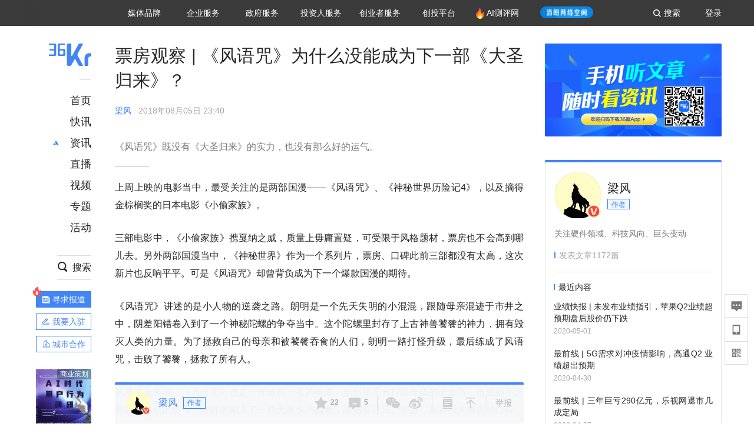

--- FILE ---
content_type: text/html; charset=utf-8
request_url: https://www.36kr.com/p/1722723319809
body_size: 27227
content:
<!doctype html>
<html data-path="/p/:id">
<head>
    <meta charset="UTF-8">
    <meta name="viewport"
          content="width=device-width, user-scalable=no, initial-scale=1.0, maximum-scale=1.0, minimum-scale=1.0, viewport-fit=cover">
    <meta http-equiv="X-UA-Compatible" content="ie=edge">
    <meta name="og:url" content="https://www.36kr.com/p/1722723319809"><meta name="og:type" content="article"><meta property="article:published_time" content="2026-01-23T01:01:58+08:00"><meta data-react-helmet="true" name="baidu-site-verification" content="ET7tYDCqIv"/><meta data-react-helmet="true" name="shenma-site-verification" content="8d43b014716644e38cc8fff2051c47a0_1623316092"/><meta data-react-helmet="true" name="360-site-verification" content="b14201a8708468357bd6fab4ad556b78"/><meta data-react-helmet="true" name="sogou_site_verification" content="5ZZdpkOf3U"/><meta data-react-helmet="true" name="renderer" content="webkit"/><meta data-react-helmet="true" name="apple-mobile-web-app-title" content="Title"/><meta data-react-helmet="true" name="apple-mobile-web-app-capable" content="yes"/><meta data-react-helmet="true" name="apple-mobile-web-app-status-bar-style" content="black"/><meta data-react-helmet="true" name="HandheldFriendly" content="True"/><meta data-react-helmet="true" name="MobileOptimized" content="320"/><meta data-react-helmet="true" name="applicable-device" content="pc"/><meta data-react-helmet="true" name="format-detection" content="telephone=no"/><meta data-react-helmet="true" property="og:description" content="《风语咒》既没有《大圣归来》的实力，也没有那么好的运气。"/><meta data-react-helmet="true" property="og:image" content="https://img.36krcdn.com/20200409/v2_fdab0e5ff9234d3eb491de1b1124d171_img_000"/><meta data-react-helmet="true" property="og:title" content="票房观察 | 《风语咒》为什么没能成为下一部《大圣归来》？-36氪"/><meta data-react-helmet="true" name="description" content="《风语咒》既没有《大圣归来》的实力，也没有那么好的运气。"/><meta data-react-helmet="true" name="keywords" content="影视,电影票房,栀子花开"/>
    <title data-react-helmet="true">票房观察 | 《风语咒》为什么没能成为下一部《大圣归来》？-36氪</title>
    <link href="//staticx.36krcdn.com/36kr-web/static/app.6de6ab57.css" rel="stylesheet" />
    <link rel="stylesheet" type="text/css" href="//staticx.36krcdn.com/36kr-web/static/article.3d2d170d.css">
    
    <link data-react-helmet="true" href="/favicon.ico" rel="shortcut icon" type="image/vnd.microsoft.icon"/><link data-react-helmet="true" rel="dns-prefetch" href="//sta.36krcdn.com"/><link data-react-helmet="true" rel="dns-prefetch" href="//pic.36krcdn.com"/><link data-react-helmet="true" rel="dns-prefetch" href="//static.36krcdn.com"/><link data-react-helmet="true" rel="dns-prefetch" href="//img.36krcdn.com"/><link data-react-helmet="true" rel="dns-prefetch" href="//file.36krcdn.com"/><link data-react-helmet="true" rel="alternate" media="only screen and(max-width: 640px)" href="https://m.36kr.com/p/1722723319809"/><link data-react-helmet="true" rel="canonical" href="https://36kr.com/p/1722723319809"/><script data-react-helmet="true" >
      window.WEIXINSHARE = {
        shareTitle: "36氪_让一部分人先看到未来",
        shareImg: "https://img.36krcdn.com/20191024/v2_1571894049839_img_jpg",
        imgUrl: "https://img.36krcdn.com/20191024/v2_1571894049839_img_jpg",
        shareDesc: "36氪为您提供创业资讯、科技新闻、投融资对接、股权投资、极速融资等创业服务，致力成为创业者可以依赖的创业服务平台，为创业者提供最好的产品和服务。"
      }
    </script><script data-react-helmet="true" >
      // sem 统计代码
      var _hmt= _hmt||[];
      (function(){
        var hm = document.createElement("script");
        hm.src = "https://hm.baidu.com/hm.js?1684191ccae0314c6254306a8333d090";
        var s = document.getElementsByTagName("script")[0];
        s.parentNode.insertBefore(hm,s);
      })();
    </script><script data-react-helmet="true" >
      //百度统计代码
      var _hmt = _hmt || [];
      (function () {
          var hm = document.createElement('script');
          hm.src = "https://hm.baidu.com/hm.js?713123c60a0e86982326bae1a51083e1";
          var s = document.getElementsByTagName('script')[0];
          s.parentNode.insertBefore(hm, s);
      })();
    </script><script data-react-helmet="true" >
        // 给百度seo主动推送,  文明确认
        (function () {
          var bp = document.createElement('script');
          var curProtocol = window.location.protocol.split(':')[0];
          if (curProtocol === 'https') {
            bp.src = 'https://zz.bdstatic.com/linksubmit/push.js';
          }
          else {
            bp.src = 'http://push.zhanzhang.baidu.com/push.js';
          }
          var s = document.getElementsByTagName("script")[0];
          s.parentNode.insertBefore(bp, s);
        })();
      </script><script data-react-helmet="true" >
        // 神策统计代码
        (function(para) {
          var p = para.sdk_url, n = para.name, w = window, d = document, s = 'script',x = null,y = null;
          w['sensorsDataAnalytic201505'] = n;
          w[n] = w[n] || function(a) {return function() {(w[n]._q = w[n]._q || []).push([a, arguments]);}};
          var ifs = ['track','quick','register','registerPage','registerOnce','trackSignup', 'trackAbtest', 'setProfile','setOnceProfile','appendProfile', 'incrementProfile', 'deleteProfile', 'unsetProfile', 'identify','login','logout','trackLink','clearAllRegister','getAppStatus'];
          for (var i = 0; i < ifs.length; i++) {
            w[n][ifs[i]] = w[n].call(null, ifs[i]);
          }
          if (!w[n]._t) {
            x = d.createElement(s), y = d.getElementsByTagName(s)[0];
            x.async = 1;
            x.src = p;
            x.setAttribute('charset','UTF-8');
            y.parentNode.insertBefore(x, y);
            w[n].para = para;
          }
        })({
          sdk_url: 'https://static.sensorsdata.cn/sdk/1.12.5/sensorsdata.min.js',
          heatmap_url: 'https://static.sensorsdata.cn/sdk/1.12.5/heatmap.min.js',
          name: 'sa',
          web_url: 'https://data.corp.36kr.com/',
          server_url: "https://36kr.com/global/sensors/sa/sa",
          heatmap:{
            //default 表示开启，自动采集 $WebClick 事件，可以设置 'not_collect' 表示关闭。
            clickmap:'default',
            //default 表示开启，自动采集 $WebStay 事件，可以设置 'not_collect' 表示关闭。
            scroll_notice_map:'default'
          },
          source_type: {
            search: ['//baidu.com', 'cn.bing.com', '//sm.cn', 'quark.sm.cn'],
            social: ['.facebook.com'],
          },
          show_log: false,
        });
        (function(){
          const cookies = {};
          document.cookie.split('; ').forEach((c) => {
            const key = c.split('=')[0];
            const value = c.split('=')[1];
            cookies[key] = value;
          });
          const userid = cookies["userId"];
          const cid = cookies["kr_stat_uuid"];
          if (userid) {
            sa.login(userid);
          } else {
            sa.login(cid);
          }

          sa.quick('autoTrack');
        })();
      </script><script data-react-helmet="true" >
      window.WEIXINSHARE = {
        shareTitle: "票房观察 | 《风语咒》为什么没能成为下一部《大圣归来》？-36氪",
        shareImg: "https://img.36krcdn.com/20200409/v2_fdab0e5ff9234d3eb491de1b1124d171_img_000",
        imgUrl: "https://img.36krcdn.com/20200409/v2_fdab0e5ff9234d3eb491de1b1124d171_img_000",
        shareDesc: "《风语咒》既没有《大圣归来》的实力，也没有那么好的运气。"
      }
    </script><script data-react-helmet="true" >
      (function () {
        var bp = document.createElement('script');
        var curProtocol = window.location.protocol.split(':')[0];
        if (curProtocol === 'https') {
          bp.src = 'https://zz.bdstatic.com/linksubmit/push.js';
        }
        else {
          bp.src = 'http://push.zhanzhang.baidu.com/push.js';
        }
        var s = document.getElementsByTagName("script")[0];
        s.parentNode.insertBefore(bp, s);
      })();
      </script><script data-react-helmet="true" >
        window.onload = function () {
          if (window.appletSa || sessionStorage.getItem('appletSa')) {
            sessionStorage.setItem('appletSa', window.appletSa || sessionStorage.getItem('appletSa'))
            sa.track('MediaPageVIew', {media_event_value: window.appletSa})
          }
        }
      </script><script>var __assign = (this && this.__assign) || function () {
    __assign = Object.assign || function(t) {
        for (var s, i = 1, n = arguments.length; i < n; i++) {
            s = arguments[i];
            for (var p in s) if (Object.prototype.hasOwnProperty.call(s, p))
                t[p] = s[p];
        }
        return t;
    };
    return __assign.apply(this, arguments);
};
// 埋点需求详情 https://shimo.im/sheets/aJg66OpLVX0PGC28/
/*****工具方法*****/
function isNumber(path) {
    return !isNaN(Number(path));
}
function isObj(key) {
    return typeof key === 'object';
}
/**
 * 判断obj中是否有key这个属性
 * @param obj {object}
 * @param key {string}
 */
function objHasKey(obj, key) {
    return obj.hasOwnProperty(key);
}
/**
 * @param {{
  *  control: Boolean,
  *  key: string,
  *  value: string,
  *  data?: obj,
  *  elseValue?: string
  * }} option
  *
  * 参数说明：
  * control 判断条件
  * data 最终返回的对象
  * key 添加到data中的属性
  * value 要添加的值
  * elseValue 如果control不成立，添加到data的值 传入此参数则添加，不传则不会添加
  */
function setProperty(option) {
    var _a = option.data, data = _a === void 0 ? {} : _a, key = option.key, value = option.value, control = option.control, elseValue = option.elseValue;
    if (control) {
        data[key] = value;
    }
    else if (elseValue) {
        data[key] = elseValue;
    }
    return data;
}
function getClass(attributes) {
    var classObj = attributes.class || {};
    return classObj.value || "";
}
var Platform;
(function (Platform) {
    Platform["H5"] = "H5";
    Platform["WEB"] = "web";
})(Platform || (Platform = {}));
;
function judgePlatform(userAgent) {
    if (!userAgent && typeof window !== 'undefined') {
        userAgent = navigator.userAgent;
    }
    if (!userAgent)
        return Platform.WEB;
    if (userAgent.match(/iPad|iPhone/i)) {
        return Platform.H5;
    }
    else if (userAgent.match(/Android/i)) {
        return Platform.H5;
    }
    return Platform.WEB;
}
/*****工具方法end*****/
/**
 * 统计点击跳转外链的数据
 * 包括media_content_id、media_event_value、source_id、media_source
 * @param {String} hrefValue
 */
function externalLink(hrefValue) {
    var data = {};
    var externalLinkList = [
        { pathKey: '/', mediaSourceValue: 'page_home' },
        { pathKey: 'p', mediaSourceValue: 'article' },
        { pathKey: 'newsflashes', mediaSourceValue: 'newsflash', subPathNotNumMediaSourceValue: 'page_newsflashes' },
        { pathKey: 'topics', mediaSourceValue: 'topics' },
    ];
    var pathInfo = new PathInfo(window.location.pathname);
    // 记录外链url
    data.media_content_id = hrefValue;
    // 详情页中（当前地址包含ID），含有外链，发送source_id
    Object.assign(data, setProperty({
        control: isNumber(pathInfo.sub),
        key: 'source_id',
        value: pathInfo.sub,
    }));
    // 地方站 外链记录media_event_value
    if (pathInfo.root === 'local') {
        data.media_event_value = 'local_' + pathInfo.sub;
    }
    return Object.assign(data, genMediaSource(externalLinkList, isNumber(pathInfo.sub)));
}
/**
 * 统计点击跳转www.36kr.com内链的数据
 * 根据主站路由规则,分析点击的地址
 * 收集source_id、media_source、media_event_value、media_content_type、media_content_id
 * @param {String} hrefValue
 * @param {String} className 点击的a标签所带class
 */
function internalLink(hrefValue, className) {
    var pageInfo = new PageInfo(hrefValue);
    var data = {};
    /* 聚合页跳转id */
    Object.assign(data, setProperty({
        control: pageInfo.currentPath.sub && isNumber(pageInfo.currentPath.sub) && pageInfo.destPath.sub && isNumber(pageInfo.destPath.sub),
        key: 'source_id',
        value: pageInfo.currentPath.sub,
    }));
    /* 搜索结果、资讯、地方 */
    Object.assign(data, genMediaEventValue(hrefValue));
    // 文章详情含有跳转链接
    Object.assign(data, setProperty({
        control: pageInfo.currentPath.root === 'p' && isNumber(pageInfo.currentPath.sub) && isNumber(pageInfo.destPath.sub),
        key: 'media_source',
        value: 'article',
    }));
    /* 不同页面，进入详情页 */
    Object.assign(data, intoDetailPage(pageInfo.destPath.sub));
    /* 添加media_conten_type 针对相应页面添加属性 */
    Object.assign(data, genContentTypeAndId(hrefValue, className));
    return data;
}
/**
 * 获取media_event_value统一方法
 * 点击搜索结果list和地方站list跳转到详情页
 * @param currentPath
 * @param subHref
 */
function genMediaEventValue(hrefValue) {
    var data = {};
    var key = 'media_event_value';
    var pageInfo = new PageInfo(hrefValue);
    var genMediaEventValueList = [
        { pathKey: 'search', subPathList: [
                { key: 'articles', value: 'search_articles' },
                { key: 'newsflashes', value: 'search_flashnews' },
                { key: 'video', value: 'search_videos' },
                { key: 'monographic', value: 'search_topics' },
                { key: 'user', value: 'search_writer' },
            ] },
        { pathKey: 'information', subPathList: [
                'web_news', 'contact', 'enterpriseservice', 'happy_life', 'travel',
                'real_estate', 'web_recommend', 'technology', { key: 'zhichang', value: 'web_zhichang' }, 'innovate',
            ] },
        { pathKey: 'local' }
    ];
    for (var _i = 0, genMediaEventValueList_1 = genMediaEventValueList; _i < genMediaEventValueList_1.length; _i++) {
        var pathItem = genMediaEventValueList_1[_i];
        if (pageInfo.currentPath.root === pathItem.pathKey) {
            if (pageInfo.currentPath.root === 'local') {
                // 城市
                data.media_event_value = 'local_' + pageInfo.currentPath.sub;
            }
            else {
                for (var _a = 0, _b = pathItem.subPathList; _a < _b.length; _a++) {
                    var subPathItem = _b[_a];
                    var value = isObj(subPathItem) ? subPathItem.value : subPathItem;
                    var subPathKey = isObj(subPathItem) ? subPathItem.key : subPathItem;
                    if (pageInfo.currentPath.sub === subPathKey) {
                        Object.assign(data, setProperty({
                            control: isNumber(pageInfo.destPath.sub),
                            key: key,
                            value: value,
                        }));
                    }
                }
            }
        }
    }
    return data;
}
/**
 * 不同页面点击详情链接跳转到详情页，添加media_source
 * @param subHref
 */
function intoDetailPage(subHref) {
    var pathInfo = new PathInfo(window.location.pathname);
    var intoDetailPageList = [
        { pathKey: '/', mediaSourceValue: 'page_home' },
        { pathKey: '/video', mediaSourceValue: 'page_video' },
        { pathKey: '/topics', mediaSourceValue: 'page_topics' },
        { pathKey: 'newsflashes', control: isNumber(pathInfo.sub), mediaSourceValue: 'newsflash', subPathNotNumMediaSourceValue: 'page_newsflashes' },
        { pathKey: 'information', mediaSourceValue: 'page_information' },
        { pathKey: 'search', mediaSourceValue: 'page_search' },
        { pathKey: 'Calendar', mediaSourceValue: 'calendar' },
        { pathKey: 'user', mediaSourceValue: 'user' },
        { pathKey: 'motif', mediaSourceValue: 'motif' },
        { pathKey: 'topics', mediaSourceValue: 'topics' },
        { pathKey: 'video', mediaSourceValue: 'video' },
        { pathKey: 'audio', mediaSourceValue: 'audio' },
    ];
    return genMediaSource(intoDetailPageList, isNumber(subHref));
}
/**
 * 获取media_source统一方法
 * 记录从何处跳转到的详情页
 * @param pathList
 * @param control
 */
function genMediaSource(pathList, control) {
    var pathInfo = new PathInfo(window.location.pathname);
    var key = 'media_source';
    var data = {};
    for (var _i = 0, pathList_1 = pathList; _i < pathList_1.length; _i++) {
        var pathItem = pathList_1[_i];
        if (pathInfo.path === pathItem.pathKey) {
            data.media_source = pathItem.mediaSourceValue;
        }
        else if (pathInfo.root === pathItem.pathKey && pathInfo.sub) {
            Object.assign(data, setProperty({
                control: objHasKey(pathItem, 'control') ? pathItem.control : control,
                key: key,
                value: pathItem.mediaSourceValue,
                elseValue: pathItem.subPathNotNumMediaSourceValue || null,
            }));
        }
    }
    return data;
}
/**
 * 记录跳转到的具体内容类型和具体内容id
 * @param hrefValue
 * @param className
 */
function genContentTypeAndId(hrefValue, className) {
    // 设置media_content_type和media_content_id
    var pageInfo = new PageInfo(hrefValue);
    var genContentTypeAndIdList = [
        {
            key: 'p',
            setData: {
                media_content_type: 'article',
                media_content_id: pageInfo.destPath.sub,
            }
        },
        {
            key: 'newsflashes',
            setData: {
                media_content_type: 'flashnews',
                media_content_id: pageInfo.destPath.sub,
            }
        },
        {
            key: 'video',
            setData: {
                media_content_type: 'video',
                media_content_id: pageInfo.destPath.sub,
            }
        },
        {
            key: 'v-video',
            setData: {
                media_content_type: 'video_portrait',
                media_content_id: pageInfo.destPath.sub,
            }
        },
        {
            key: 'topics',
            setData: {
                media_content_type: 'topic',
                media_content_id: pageInfo.destPath.sub,
            }
        },
        {
            key: 'motif',
            setData: {
                media_content_type: (function () {
                    // TODO 这里声明了一个自执行函数，判断是否为商业主题后，给media_conten_type不同的值，可否优化?
                    var isMotifList = pageInfo.currentPath.root === 'motif-catalog' && pageInfo.currentPath.sub === 'recomend';
                    var isHomeEntry = className.includes('businessMotifHome-main-item-top-a');
                    var isBusinessMotif = isMotifList || isHomeEntry;
                    return isBusinessMotif ? 'business_motif' : 'motif';
                })(),
                media_content_id: pageInfo.destPath.sub,
            }
        },
        {
            key: 'user',
            setData: {
                media_content_type: 'user',
                media_content_id: pageInfo.destPath.sub,
            }
        },
        {
            key: 'column',
            setData: {
                media_content_type: 'audio',
                media_content_id: pageInfo.destPath.sub,
            }
        },
    ];
    var data = {};
    if (!isNumber(pageInfo.destPath.sub))
        return data;
    for (var _i = 0, genContentTypeAndIdList_1 = genContentTypeAndIdList; _i < genContentTypeAndIdList_1.length; _i++) {
        var hrefItem = genContentTypeAndIdList_1[_i];
        if (pageInfo.destPath.root === hrefItem.key) {
            data = hrefItem.setData;
        }
    }
    return data;
}
/**
 * 根据高阶组件中，向a标签插入的属性
 * 收集对应的广告信息 和 从哪个具体推荐位跳转到的详情页
 * 对应的广告信息有
 * @param elementTarget 点击的a标签
 */
function genPropertyAccordingToAttribute(elementTarget) {
    // 推荐位跳转到详情页
    var operation_list = elementTarget.getAttribute('sensors_operation_list');
    // 运营位上具体第几帧、第几位、日签的日期
    var index_num = elementTarget.getAttribute('sensors_index_num');
    // 广告事件： 1、曝光  2、点击
    var operate_type = elementTarget.getAttribute('sensors_operate_type');
    // 具体广告位置id
    var position_id = elementTarget.getAttribute('sensors_position_id');
    // 具体广告的plan_id
    var plan_id = elementTarget.getAttribute('sensors_media_content_id');
    var genPropertyAccordingToAttributeList = [
        {
            control: operation_list === 'page_flow' && window.location.pathname === '/',
            key: 'operation_list',
            value: 'latest_articles',
            elseValue: 'page_flow'
        },
        {
            control: operation_list === 'banner',
            key: 'operation_list',
            value: 'banner'
        },
        {
            control: operation_list === 'banner_right',
            key: 'operation_list',
            value: 'banner_right'
        },
        {
            control: operation_list === 'author_latest_article',
            key: 'operation_list',
            value: 'author_latest_article'
        },
        {
            control: operation_list === 'specialtopic_recommend',
            key: 'operation_list',
            value: 'specialtopic_recommend'
        },
        {
            control: operation_list === 'video_recommend',
            key: 'operation_list',
            value: 'video_recommend'
        },
        {
            control: operation_list === 'dailyword',
            key: 'operation_list',
            value: 'dailyword'
        },
        {
            control: operation_list === 'latest_newsflash',
            key: 'operation_list',
            value: 'latest_newsflash'
        },
        {
            control: operation_list === 'business_motif',
            key: 'operation_list',
            value: 'business_motif'
        },
        {
            control: operation_list === 'hotlist',
            key: 'operation_list',
            value: 'hotlist'
        },
        {
            control: operation_list === 'latest_videos',
            key: 'operation_list',
            value: 'latest_videos'
        },
        {
            control: operation_list === 'recommend_motif',
            key: 'operation_list',
            value: 'recommend_motif'
        },
        {
            control: operation_list === 'hot_author',
            key: 'operation_list',
            value: 'hot_author'
        },
        {
            control: operation_list === 'next_card',
            key: 'operation_list',
            value: 'next_card'
        },
        {
            control: index_num,
            key: 'media_index_number',
            value: index_num
        },
        {
            control: operate_type,
            key: 'operate_type',
            value: operate_type
        },
        {
            control: position_id,
            key: 'position_id',
            value: position_id
        },
        {
            control: plan_id,
            key: 'media_content_id',
            value: plan_id
        },
        {
            control: operate_type || position_id,
            key: 'media_content_type',
            value: 'ad'
        },
        {
            control: position_id === '827' || operation_list === 'home_top',
            key: 'operation_list',
            value: 'home_top'
        },
        {
            control: position_id === '817',
            key: 'operation_list',
            value: 'article_bottom'
        },
        {
            control: position_id === '835',
            key: 'operation_list',
            value: 'comment_bottom'
        },
    ];
    var data = {};
    for (var _i = 0, genPropertyAccordingToAttributeList_1 = genPropertyAccordingToAttributeList; _i < genPropertyAccordingToAttributeList_1.length; _i++) {
        var infoItem = genPropertyAccordingToAttributeList_1[_i];
        Object.assign(data, setProperty(infoItem));
    }
    return data;
}
// 暴露给神策api的方法，此方法返回的object，神策会统一收集上报
function manualMain(elementTarget) {
    if (elementTarget.tagName.toLowerCase() !== 'a')
        throw Error('目前只收集点击a标签所跳转的信息');
    // TODO: 需要区分H5还是web
    var data = {
        platform: judgePlatform(window &&
            window.initialState &&
            window.initialState.navigator &&
            window.initialState.navigator.userAgent)
    };
    var attributes = elementTarget.attributes;
    var hrefObj = attributes.href || {};
    var className = getClass(attributes);
    var hrefValue = hrefObj.value || "";
    if ((/(http|ftp|https):\/\//.test(hrefValue) && !hrefValue.includes('36kr.com')) ||
        (/(http|ftp|https):\/\//.test(hrefValue) && hrefValue.includes('36kr.com/api/ad/'))) {
        Object.assign(data, externalLink(hrefValue));
    }
    else {
        var internalLinkHrefValue = hrefValue;
        if (hrefValue.includes('36kr.com'))
            internalLinkHrefValue = hrefValue.split('36kr.com')[1];
        Object.assign(data, internalLink(internalLinkHrefValue, className));
    }
    // 通过标签属性，添加相关信息
    Object.assign(data, genPropertyAccordingToAttribute(elementTarget));
    return data;
}
/**
 * 根据传入的地址生成路径信息
 */
var PathInfo = /** @class */ (function () {
    function PathInfo(path) {
        this.path = path;
        var pathArr = path.split('/').filter(function (x) { return x !== ""; });
        this.root = pathArr[0];
        this.sub = pathArr[1];
    }
    return PathInfo;
}());
// 分析当前地址和传入的地址，生成当前页面的地址信息，方便业务中的数据分析
var PageInfo = /** @class */ (function () {
    function PageInfo(href) {
        this.destPath = __assign({}, new PathInfo(href), new SourcePath(href));
        this.currentPath = __assign({}, new PathInfo(window.location.pathname), new SourcePath(window.location.pathname));
    }
    return PageInfo;
}());
var SourcePath = /** @class */ (function () {
    function SourcePath(href) {
        this.group = SourcePath.groupFn(href);
    }
    SourcePath.groupFn = function (href) {
        var pathInfo = new PathInfo(href);
        if (pathInfo.sub && isNumber(pathInfo.sub)) {
            return 'content';
        }
        else {
            return 'default';
        }
    };
    return SourcePath;
}());
// 区分埋点的“关键事件”
function getCaseKey(data) {
    if (data.hasOwnProperty('operate_type') ||
        data.hasOwnProperty('position_id')) {
        return 'MediaWebAD';
    }
    else {
        return 'MediaWebRead';
    }
}
function coverTagAClickEvent() {
    // document.querySelectorAll('a').forEach(item => {
    document.getElementById('app').addEventListener('click', function (e) {
        // 兼容性处理
        var event = e || window.event;
        var eventPath = event.path || [];
        var target = eventPath.filter(function (x) {
            return x && x.nodeName && x.nodeName.toLocaleLowerCase() === 'a';
        });
        // 判断是否匹配目标元素
        if (target.length !== 0) {
            var elementTarget = target[target.length - 1];
            if (elementTarget.getAttribute('sensors_do_not_send_data'))
                return;
            var targetValue_1 = elementTarget.getAttribute('target');
            var targetHref = elementTarget.getAttribute('href');
            var url_1 = elementTarget.href;
            var data = manualMain(elementTarget);
            if (!targetHref)
                return;
            if (!targetValue_1)
                e.preventDefault();
            if (window.sa && window.sa.track) {
                window.sa.track(getCaseKey(data), data, function () {
                    if (!targetValue_1)
                        location.href = url_1;
                });
            }
            else {
                if (!targetValue_1)
                    location.href = url_1;
            }
        }
    });
    // });
}
// 手动埋点内容
window.onload = function () {
    setTimeout(function () {
        coverTagAClickEvent();
    }, 0);
};

//# sourceMappingURL=main.js.map
</script>
</head>
<body>
<div id="app"><div class="kr-article-box"><div class="box-kr-article-new-y"><div class="kr-layout"><div></div><div class="kr-layout-main clearfloat"><div class="kr-header " style="opacity:1;transform:translateY(-0px)"><div class="kr-header-main "><div class="kr-header-content"><div class="user-login" style="display:none"><img alt="" class="user-pic"/><div class="pull-down"><a class="ellipsis-1 user-name" title="" href="/usercenter/basicinfo" target="_blank" rel="noopener noreferrer"></a><a class="ellipsis-1 " title="账号设置" href="/usercenter/account-password" target="_blank" rel="noopener noreferrer">账号设置</a><a class="ellipsis-1 " title="我的关注" href="/usercenter/follow" target="_blank" rel="noopener noreferrer">我的关注</a><a class="ellipsis-1 " title="我的收藏" href="/usercenter/favorite" target="_blank" rel="noopener noreferrer">我的收藏</a><a class="ellipsis-1 " title="申请的报道" href="/seek-report-new?tabKey=2" target="_blank" rel="noopener noreferrer">申请的报道</a><a class="ellipsis-1 " title="退出登录" target="_blank" rel="noopener noreferrer">退出登录</a></div></div><div class="user-login" style="display:inline-block"><div class="text">登录</div></div><div class="kr-header-search-entry clearfloat"><div class="search-button"><span class="search-icon"></span><span class="search-text weight-bold">搜索</span></div></div><div><ul class="business-nav"><li class="nav-wrapper nav-wrapper-two-col"><div class="sub-nav-wrapper" style="transform:scaleY(0.11764705882352941);transition-duration:0.7083333333333334s"><div class="sub-nav-item"><a class="sub-nav-name " href="https://img.36krcdn.com/hsossms/20230605/v2_384be8e4c1e942a28cf13a2e427fe211@18900718_oswg78404oswg320oswg320_img_png" target="_blank" rel="noopener noreferrer"><span>36氪Auto</span></a></div><div class="sub-nav-item"><a class="sub-nav-name " href="https://img.36krcdn.com/hsossms/20230605/v2_636063907bdc44389b46e7db9c761a38@18900718_oswg62424oswg320oswg320_img_png" target="_blank" rel="noopener noreferrer"><span>数字时氪</span></a></div><div class="sub-nav-item"><a class="sub-nav-name " href="https://img.36krcdn.com/hsossms/20230210/v2_38d1cdabc8404b00806de58cbedb3b7b_oswg27031oswg320oswg320_img_png" target="_blank" rel="noopener noreferrer"><span>未来消费</span></a></div><div class="sub-nav-item"><a class="sub-nav-name " href="https://img.36krcdn.com/hsossms/20230605/v2_da74c43ba887426f8fbccaede691b844@18900718_oswg76573oswg320oswg320_img_png" target="_blank" rel="noopener noreferrer"><span>智能涌现</span></a></div><div class="sub-nav-item"><a class="sub-nav-name " href="https://img.36krcdn.com/hsossms/20230209/v2_8c2233c88a854c6496ff4f7842a9f9dd_oswg17629oswg320oswg320_img_png" target="_blank" rel="noopener noreferrer"><span>未来城市</span></a></div><div class="sub-nav-item"><a class="sub-nav-name " href="https://img.36krcdn.com/hsossms/20230605/v2_632f36f1c5904a539a1e57efe4497e3a@18900718_oswg63630oswg320oswg320_img_png" target="_blank" rel="noopener noreferrer"><span>启动Power on</span></a></div><div class="sub-nav-item"><a class="sub-nav-name " href="http://letschuhai.com" target="_blank" rel="noopener noreferrer"><span>36氪出海</span></a></div><div class="sub-nav-item"><a class="sub-nav-name " href="https://img.36krcdn.com/hsossms/20230605/v2_89fa42090fae495ca5e45ba921ee42ff@18900718_oswg65306oswg320oswg320_img_png" target="_blank" rel="noopener noreferrer"><span>36氪研究院</span></a></div><div class="sub-nav-item"><a class="sub-nav-name " href="https://img.36krcdn.com/hsossms/20231204/v2_3b8447ffdda24a38a30fd839fd934baa@000000_oswg40121oswg430oswg430_img_jpeg" target="_blank" rel="noopener noreferrer"><span>潮生TIDE</span></a></div><div class="sub-nav-item"><a class="sub-nav-name " href="https://img.36krcdn.com/hsossms/20230605/v2_c4720503500642d294b5be04064ef870@18900718_oswg58529oswg320oswg320_img_png" target="_blank" rel="noopener noreferrer"><span>36氪企服点评</span></a></div><div class="sub-nav-item"><a class="sub-nav-name " href="https://img.36krcdn.com/hsossms/20230209/v2_d6d3f8b57fa04507915c48adf0f9620d_oswg16586oswg320oswg320_img_png" target="_blank" rel="noopener noreferrer"><span>36氪财经</span></a></div><div class="sub-nav-item"><a class="sub-nav-name " href="https://img.36krcdn.com/hsossms/20230605/v2_efc94b0cce7043dbac883c1dfe00c810@18900718_oswg57046oswg320oswg320_img_png" target="_blank" rel="noopener noreferrer"><span>职场bonus</span></a></div><div class="sub-nav-item"><a class="sub-nav-name " href="https://img.36krcdn.com/hsossms/20230209/v2_9eb02027be264174b61b9d49c391ca75_oswg15571oswg320oswg320_img_png" target="_blank" rel="noopener noreferrer"><span>36碳</span></a></div><div class="sub-nav-item"><a class="sub-nav-name " href="https://img.36krcdn.com/hsossms/20230605/v2_86f220b69e164751946d583b5472c857@18900718_oswg97988oswg320oswg320_img_png" target="_blank" rel="noopener noreferrer"><span>后浪研究所</span></a></div><div class="sub-nav-item"><a class="sub-nav-name " href="https://img.36krcdn.com/hsossms/20230209/v2_0c6a697748b54beea356d6e1f1fcec5f_oswg17066oswg320oswg320_img_png" target="_blank" rel="noopener noreferrer"><span>暗涌Waves</span></a></div><div class="sub-nav-item"><a class="sub-nav-name " href="https://img.36krcdn.com/hsossms/20230209/v2_2f845ed16244458d8887a5526c63c6d6_oswg17346oswg320oswg320_img_png" target="_blank" rel="noopener noreferrer"><span>硬氪</span></a></div><div class="sub-nav-item"><a class="sub-nav-name " href="https://img.36krcdn.com/hsossms/20251118/v2_d5e97c1ebb974011b0117c1338a9c747@000000_oswg146520oswg1280oswg1280_img_jpg" target="_blank" rel="noopener noreferrer"><span>氪睿研究院</span></a></div></div><div class="nav-label  "><span>媒体品牌</span></div></li><li class="nav-wrapper "><div class="sub-nav-wrapper" style="transform:scaleY(0.25);transition-duration:0.3333333333333333s"><div class="sub-nav-item"><a class="sub-nav-name " href="https://q.36kr.com" target="_blank" rel="noopener noreferrer"><span>企业号</span></a></div><div class="sub-nav-item"><a class="sub-nav-name " href="https://www.36dianping.com/" target="_blank" rel="noopener noreferrer"><span>企服点评</span></a></div><div class="sub-nav-item"><a class="sub-nav-name " href="https://36kr.com/academe" target="_blank" rel="noopener noreferrer"><span>36Kr研究院</span></a></div><div class="sub-nav-item"><a class="sub-nav-name " href="https://innovation.36kr.com" target="_blank" rel="noopener noreferrer"><span>36Kr创新咨询</span></a></div></div><div class="nav-label  "><span>企业服务</span></div></li><li class="nav-wrapper "><div class="sub-nav-wrapper" style="transform:scaleY(0.5);transition-duration:0.16666666666666666s"><div class="sub-nav-item"><a class="sub-nav-name " href="https://www.36kr.com/p/2492318105786505" target="_blank" rel="noopener noreferrer"><span>核心服务</span></a></div><div class="sub-nav-item"><a class="sub-nav-name " href="https://36kr.com/policy" target="_blank" rel="noopener noreferrer"><span>城市之窗</span></a></div></div><div class="nav-label  "><span>政府服务</span></div></li><li class="nav-wrapper "><div class="sub-nav-wrapper" style="transform:scaleY(0.16666666666666666);transition-duration:0.5s"><div class="sub-nav-item"><a class="sub-nav-name " href="https://topics.36kr.com/topic/1645523444931974" target="_blank" rel="noopener noreferrer"><span>创投发布</span></a></div><div class="sub-nav-item"><a class="sub-nav-name " href="https://36kr.com/LPlan" target="_blank" rel="noopener noreferrer"><span>LP源计划</span></a></div><div class="sub-nav-item"><a class="sub-nav-name " href="https://36kr.com/VClub" target="_blank" rel="noopener noreferrer"><span>VClub</span></a></div><div class="sub-nav-item"><a class="sub-nav-name " href="https://36kr.com/organization/" target="_blank" rel="noopener noreferrer"><span>VClub投资机构库</span></a></div><div class="sub-nav-item"><a class="sub-nav-name " href="https://36kr.com/topics/1620276089894403" target="_blank" rel="noopener noreferrer"><span>投资机构职位推介</span></a></div><div class="sub-nav-item"><a class="sub-nav-name " href="https://pitchhub.36kr.com/audit-investor" target="_blank" rel="noopener noreferrer"><span>投资人认证</span></a></div></div><div class="nav-label  "><span>投资人服务</span></div></li><li class="nav-wrapper "><div class="sub-nav-wrapper" style="transform:scaleY(0.25);transition-duration:0.3333333333333333s"><div class="sub-nav-item"><a class="sub-nav-name " href="https://36kr.com/seek-report-new" target="_blank" rel="noopener noreferrer"><span>寻求报道</span></a></div><div class="sub-nav-item"><a class="sub-nav-name " href="https://img.36krcdn.com/hsossms/20230209/v2_95565530d4d94dc4ad904f3131c7b690_oswg23055oswg320oswg320_img_png" target="_blank" rel="noopener noreferrer"><span>36氪Pro</span></a></div><div class="sub-nav-item"><a class="sub-nav-name " href="https://topics.36kr.com/topic/1961250130199045" target="_blank" rel="noopener noreferrer"><span>创投氪堂</span></a></div><div class="sub-nav-item"><a class="sub-nav-name " href="https://36kr.com/project-form/settled" target="_blank" rel="noopener noreferrer"><span>企业入驻</span></a></div></div><div class="nav-label  "><span>创业者服务</span></div></li><li class="nav-wrapper "><div class="sub-nav-wrapper" style="transform:scaleY(Infinity);transition-duration:0s"></div><div class="nav-label  "><span>创投平台</span></div></li><li class="nav-wrapper "><div class="sub-nav-wrapper" style="transform:scaleY(Infinity);transition-duration:0s"></div><div class="nav-label  isHot"><span>AI测评网</span></div></li></ul></div><div class="wise-entry-box"><div class="wise-entry-box-box"><a href="https://36kr.com/topics/799051634713857" class="wise-entry-one" target="_blank" rel="noopener noreferrer"> </a><a href="http://www.bjjubao.org.cn/node_1606.html" class="wise-entry-two" target="_blank" rel="noopener noreferrer"> </a><a href="ttps://36kr.com/topics/799051634713857" class="wise-entry-three" target="_blank" rel="noopener noreferrer"> </a></div></div></div></div></div><div class="main-left"><div class="kr-sider-wrapper fixed " style="transform:translate(0, -0px) translateZ(0);top:44px"><div class="kr-sider "><a href="/" class="go-home clearfloat"><div class="logo"></div></a><div class="kr-sider-shadow-wrapper clearfloat"><div class="line"></div><ul class="kr-channel-nav"><li class="channel-item"><div class="sub-title"><a class="name weight-bold " href="/" id="home">首页</a></div></li><li class="channel-item"><div class="sub-title"><a class="name weight-bold " href="/newsflashes/" id="newsflash">快讯</a></div></li><li class="channel-item"><div class="sub-title"><span class="open-icon close"></span><a class="name weight-bold " href="/information/web_news/" id="information">资讯</a></div><div class="sub-list "><ul class="sub-list-right"><li class="sub-item"><a href="/information/web_recommend/" class="">推荐</a></li><li class="sub-item"><a href="/information/ccs/" class="">财经</a></li><li class="sub-item"><a href="/information/AI/" class="">AI</a></li><li class="sub-item"><a href="/information/aireport/" class="">自助报道</a></li><li class="sub-item"><a class="">城市</a></li></ul><ul class="sub-list-left"><li class="sub-item"><a href="/information/web_news/latest/" class="">最新</a></li><li class="sub-item"><a href="/information/contact/" class="">创投</a></li><li class="sub-item"><a href="/information/travel/" class="">汽车</a></li><li class="sub-item"><a href="/information/technology/" class="">科技</a></li><li class="sub-item"><a href="/information/shuzihua/" class="">专精特新</a></li></ul></div></li><li class="channel-item"><div class="sub-title"><a class="name weight-bold " href="/live/channel" id="liveChannel">直播</a></div></li><li class="channel-item"><div class="sub-title"><a class="name weight-bold " href="/video/" id="video">视频</a></div></li><li class="channel-item"><div class="sub-title"><a class="name weight-bold " href="/topics/" id="special-topic">专题</a></div></li><li class="channel-item"><div class="sub-title"><a class="name weight-bold " href="/activity" id="activity">活动</a></div></li><div class="local-list" style="display:none"><span class="triangle"></span></div></ul><div class="kr-search-entry clearfloat"><div class="search-button"><span class="search-icon"></span><span class="search-text weight-bold">搜索</span></div></div><div class="seek-report-wrap"><span class="hot-icon"></span><a href="/seek-report-new?t=1769101318415" class="seek-report" target="_blank" rel="noopener noreferrer nofollow"><span class="seek-report-icon"></span><span class="seek-report-text">寻求报道</span></a></div><div><div class="i-want-contribution"><span class="i-want-contribution-icon"></span><span class="i-want-contribution-text">我要入驻</span></div></div><a href="/station-business" class="station-business" target="_blank" rel="noopener noreferrer nofollow"><span class="station-business-icon"></span><span class="station-business-text">城市合作</span></a></div></div></div></div><div class="main-right "><div class="kr-layout-content"><div class="kr-article"><div class="kr-article-inner"><div class="article-detail-wrapper-box"><div><div class="article-left-container"><div class="article-content"><div class="article-mian-content"><div class="article-wrapper common-width"><div class="common-width"><div><h1 class="article-title margin-bottom-20 common-width">票房观察 | 《风语咒》为什么没能成为下一部《大圣归来》？</h1><div class="article-title-icon common-width margin-bottom-40"><a class="title-icon-item item-a" href="/user/308613651" target="_blank" rel="nofollow noopener noreferrer">梁风</a><span class="title-icon-item item-time"><i>·</i>2018年08月06日 07:40</span></div><div class="summary">《风语咒》既没有《大圣归来》的实力，也没有那么好的运气。</div></div></div><div class="common-width margin-bottom-20"><div class="common-width content articleDetailContent kr-rich-text-wrapper"><p>上周上映的电影当中，最受关注的是两部国漫——《风语咒》、《神秘世界历险记4》，以及摘得金棕榈奖的日本电影《小偷家族》。</p> 
<p>三部电影中，《小偷家族》携戛纳之威，质量上毋庸置疑，可受限于风格题材，票房也不会高到哪儿去。另外两部国漫当中，《神秘世界》作为一个系列片，票房、口碑此前三部都没有太高，这次新片也反响平平。可是《风语咒》却曾背负成为下一个爆款国漫的期待。</p> 
<p>《风语咒》讲述的是小人物的逆袭之路。朗明是一个先天失明的小混混，跟随母亲混迹于市井之中，阴差阳错卷入到了一个神秘陀螺的争夺当中。这个陀螺里封存了上古神兽饕餮的神力，拥有毁灭人类的力量。为了拯救自己的母亲和被饕餮吞食的人们，朗明一路打怪升级，最后练成了风语咒，击败了饕餮，拯救了所有人。</p> 
<p>从质量上来说，《风语咒》也是一部值得一看的电影。虽然脱不出打怪升级的老套路，但里面不乏精彩、温情的情节，很好地融入了一些无厘头的因素，能搞笑逗乐。<span style="PingFang SC&quot;, &quot;Lantinghei SC&quot;, &quot;Helvetica Neue&quot;, Helvetica, Arial, &quot;Microsoft YaHei&quot;, 微软雅黑, STHeitiSC-Light, simsun, 宋体, &quot;WenQuanYi Zen Hei&quot;, &quot;WenQuanYi Micro Hei&quot;, sans-serif;">可是，从首周末票房的口碑、票房来看，却都撑不起爆款的期待。豆瓣给出了7.2分，</span>首周末票房只有7208万<strong style="PingFang SC&quot;, &quot;Lantinghei SC&quot;, &quot;Helvetica Neue&quot;, Helvetica, Arial, &quot;Microsoft YaHei&quot;, 微软雅黑, STHeitiSC-Light, simsun, 宋体, &quot;WenQuanYi Zen Hei&quot;, &quot;WenQuanYi Micro Hei&quot;, sans-serif;">。</strong></p> 
<p>而《西游记之大圣归来》（以下简称《大圣归来》）作为国漫当中的现象级电影，每当一部热门国漫上映，就不免有“能不能成为下一个《大圣归来》”的议论。《风雨咒》就是这样的电影。</p> 
<p>首先从口碑上，《风语咒》也算不错，但终究比不上《大圣归来》那样的爆棚口碑，所以不足以形成大规模的自来水，像后者那样完成逆袭之路。</p> 
<p>好的口碑来自于优质的内容，这一点上《风语咒》不及《大圣归来》过硬。《大圣归来》在一个妇孺皆知的题材上做出了新意，这已经难能可贵， 而且，在五毛特效横行的年代，逼真的特效也给了人们耳目一新的感觉。《风语咒》虽不乏亮点，但依然是打怪升级的老套路。而且，对于已经习惯了更精良特效的国内观众来说，《风语咒》的3D视效显然不如人意。</p> 
<p>由于制作精良，《大圣归来》上映之初豆瓣给出了8.8分，创下这一年截至当时的国产片新高，现在豆瓣上依然有8.2的高分。</p> 
<p><span style="PingFang SC&quot;, &quot;Lantinghei SC&quot;, &quot;Helvetica Neue&quot;, Helvetica, Arial, &quot;Microsoft YaHei&quot;, 微软雅黑, STHeitiSC-Light, simsun, 宋体, &quot;WenQuanYi Zen Hei&quot;, &quot;WenQuanYi Micro Hei&quot;, sans-serif;">正是凭借这种爆棚的口碑，《大圣归来》完成了一次精彩的逆袭。</span><span style="PingFang SC&quot;, &quot;Lantinghei SC&quot;, &quot;Helvetica Neue&quot;, Helvetica, Arial, &quot;Microsoft YaHei&quot;, 微软雅黑, STHeitiSC-Light, simsun, 宋体, &quot;WenQuanYi Zen Hei&quot;, &quot;WenQuanYi Micro Hei&quot;, sans-serif;">《大圣归来》</span><span style="PingFang SC&quot;, &quot;Lantinghei SC&quot;, &quot;Helvetica Neue&quot;, Helvetica, Arial, &quot;Microsoft YaHei&quot;, 微软雅黑, STHeitiSC-Light, simsun, 宋体, &quot;WenQuanYi Zen Hei&quot;, &quot;WenQuanYi Micro Hei&quot;, sans-serif;">首周末票房不足一亿，被</span><span style="PingFang SC&quot;, &quot;Lantinghei SC&quot;, &quot;Helvetica Neue&quot;, Helvetica, Arial, &quot;Microsoft YaHei&quot;, 微软雅黑, STHeitiSC-Light, simsun, 宋体, &quot;WenQuanYi Zen Hei&quot;, &quot;WenQuanYi Micro Hei&quot;, sans-serif;">《小时代4》《栀子花开》压制，可是第四天就完成逆袭，登上单日票房冠军。即便随后又有《捉妖记》这样的热门电影，</span><span style="PingFang SC&quot;, &quot;Lantinghei SC&quot;, &quot;Helvetica Neue&quot;, Helvetica, Arial, &quot;Microsoft YaHei&quot;, 微软雅黑, STHeitiSC-Light, simsun, 宋体, &quot;WenQuanYi Zen Hei&quot;, &quot;WenQuanYi Micro Hei&quot;, sans-serif;">《大圣归来》</span><span style="PingFang SC&quot;, &quot;Lantinghei SC&quot;, &quot;Helvetica Neue&quot;, Helvetica, Arial, &quot;Microsoft YaHei&quot;, 微软雅黑, STHeitiSC-Light, simsun, 宋体, &quot;WenQuanYi Zen Hei&quot;, &quot;WenQuanYi Micro Hei&quot;, sans-serif;">每日依然稳定地有几千万票房入账。最终，其总票房相当于首周末票房的10倍之多。</span></p> 
<p><span style="PingFang SC&quot;, &quot;Lantinghei SC&quot;, &quot;Helvetica Neue&quot;, Helvetica, Arial, &quot;Microsoft YaHei&quot;, 微软雅黑, STHeitiSC-Light, simsun, 宋体, &quot;WenQuanYi Zen Hei&quot;, &quot;WenQuanYi Micro Hei&quot;, sans-serif;">而《风语咒》最初上映时豆瓣评分7.5，现在已经降到了7.2。其首周末票房虽然只比《大圣归来》少2000多万，但丝毫看不出逆袭的迹象。此后几天预售排片比只有10%左右，而本周五，又要迎来《爱情公寓》《一出好戏》《巨齿鲨》的竞争。可以说，留给《风语咒》翻盘的机会不多了。</span></p> 
<p><span style="PingFang SC&quot;, &quot;Lantinghei SC&quot;, &quot;Helvetica Neue&quot;, Helvetica, Arial, &quot;Microsoft YaHei&quot;, 微软雅黑, STHeitiSC-Light, simsun, 宋体, &quot;WenQuanYi Zen Hei&quot;, &quot;WenQuanYi Micro Hei&quot;, sans-serif;">其次，从档期上，《风语咒》也没有《大圣归来》那么幸运。</span><br></p> 
<p>对于《大圣归来》而言，天降对手《小时代4》《栀子花开》，是一种可遇而不可求的幸运。《小时代4》《栀子花开》这两部作品，是粉丝电影的代表，但除了铁粉之外，会说好的人很少，豆瓣上的评分都不到5分。在粉丝的能量消耗一波之后，自然要让位给真正优质的电影。</p> 
<p>可是《风语咒》的对手，是正在热映的《西虹市首富》（以下简称“《西虹市》”）、《狄仁杰之四大天王》。尤其《西虹市》，是暑期档《我不是药神》之后的又一部爆款，也是今年最受欢迎的喜剧片，目前为止每天都能占据五成以上的排片，远不是《小时代4》那么容易打发的对手。</p> 
<p>如果《大圣归来》热映期碰到《西虹市》这样的电影，恐怕也难有后来的佳绩。同理，如果《风语咒》的对手换成《小时代4》，票房也会更好一些。可是，制作方只能想怎么做出好电影，而不能期待一个烂对手。</p> 
<p>除此之外，《大圣归来》还有一个先天的优势，就是西游记、孙悟空的故事妇孺皆知，很多小朋友喜闻乐见。做这样的题材，难度在于做出新意，但如果做出了新意、保证很好的质量，在传播上就要比一般的动漫容易多了。对于动画片受众的一大群体——儿童及其父母来说，《大圣归来》这样的题材有先天的亲和力。</p> 
<p>而《风语咒》则没有这样的便利，单看名字，你看不出要讲什么故事。</p> 
<p>总的来说，《风语咒》既没有《大圣归来》的实力，也没有那么好的运气，得享天时之便。就像NBA里高级蓝领跟超级巨星的差距，本身缺乏卓绝的天赋和技能，也没有后者那么好的展示机会、那么多的出场时间，自然不能成为万众瞩目的焦点。</p> 
<section></section> 
<address> 
 <section> 
  <p>「票房观察」是我们最近推出的新栏目，聚焦最新电影，分析票房趋势，每周一上午8点前上线一篇，其余时间不定期发布。欢迎提出意见和建议，可以在下方评论区留言，36氪想为你变得更好。</p> 
 </section></address></div></div><div class="common-width"><div class="article-footer-txt"><p>本文由「<!-- -->梁风<!-- -->」原创出品， 转载或内容合作请点击 <a class="" target="_blank" href="/p/5093872">转载说明</a> ；违规转载必究。</p><p><a class="seek-report-link-btn" target="_blank" href="/seek-report-new?t=1769101318415">寻求报道</a></p></div></div></div></div></div><div class="ad87-box"></div><div class="thumb-up-box"><div class="thumb-inner"><div class="thumb-wrapper"><div class="backgroundImg-box-wrapper"><div class="backgroundImg-box showNormal"><span class="kr-article-tranistion-thumb  normalColor">+1</span><div class="thumbNum normalColor">8</div></div></div><p class="txt">好文章，需要你的鼓励</p></div></div></div><div class="navbar-wrapper"><div class="navbar-inner-box"><div class="kr-card"><div class="top-line" style="height:4px"></div><div class="kr-card-content article-detail-navbar"><div class="wrapper" style="width:100%;height:70px"><div class="inner"><a class="author-avrtar" href="/user/308613651" target="_blank" rel="noopener noreferrer"><div class="kr-avatar author-avatar-img" style="background-image:url(https://img.36krcdn.com/20200402/v2_b973a3af935a4e379b30a3074cc349a6_img_000?x-oss-process=image/resize,w_300)"><i class="kr-avatar-v " style="width:14px;height:14px;background-image:url(//staticx.36krcdn.com/36kr-web/static/ic_authentication_currency@3x.ad22d0c4.png)"></i></div></a><a class="author-name" href="/user/308613651" target="_blank" rel="noopener noreferrer">梁风</a><span class="author-level">作者</span><div class="actions-Items"><div class="items-inner"><div class="item item1"><span class="item-collection-action item-common  "><b class="favorite-count item-count-common">22</b><i class="collect-icon item-icon">收  藏</i><span class="count-animation-collect ">+1</span><span class=""></span></span><span class="item-tocomment-action item-common "><b class="comment-count item-count-common">5</b><i class="tocomment-icon item-icon">评  论</i></span></div><div class="item item2"><span class="item-share-weixin item-common"><span class="weixin-icon item-icon"><div class="kr-default-img-no-logo weixin-code"></div><i class="weixin-txt">打开微信“扫一扫”，打开网页后点击屏幕右上角分享按钮</i></span></span><a class="item-share-weibo item-common" href="https://service.weibo.com/share/share.php?appkey=595885820&amp;url=https://36kr.com/p/1722723319809&amp;title=票房观察 | 《风语咒》为什么没能成为下一部《大圣归来》？" target="_blank" rel="noopener noreferrer nofollow"><i class="weibo-icon item-icon">微  博</i></a></div><div class="item item3"><span class="item-pure-action item-common"><i class="pure-icon item-icon">沉浸阅读</i></span><span class="item-backtop-action item-common"><i class="totop-icon item-icon">返回顶部</i></span></div><div class="item item4"><span class="item-report">举报</span></div></div></div></div></div></div></div></div></div><div class="monographic-box"><a class="item-wrapper" href="/topics/819238617089" target="_blank" rel="noopener noreferrer" style="background-image:url(https://img.36krcdn.com/20200410/v2_b8a33ffe81114eeabc7e8a21633de4cb_img_000)"><div class="mask"></div><div class="item-inner"><span class="item-tip">相关专题</span><span class="item-title ellipsis-1">史上最强暑期档落幕，你都给谁贡献了票房？</span><p class="item-summary ellipsis-2">电影暑期档已步入尾声，这个被称为“史上最强暑期档”无论是在影片评分还是票房上都优于之前任何一个档期。下半场的《一出好戏》被看做是最大黑马，但《我不是药神》以还是以31亿的票房坐稳暑期档冠军宝座。这个暑期档，你还满意吗？</p></div></a></div><div class="kr-article-commitbox-left-navbar-bottom"><div class="kr-plugin-comment " title="参与评论"><div class="comment-part"><div class="comment-part-title"><div class="kr-column-title"><span class="kr-column-title-icon"></span><span class="kr-column-title-text weight-bold">参与评论</span></div></div><div class="comment-input-content"><div class="comment-input-wrapper"><div class="comment-input-nologin">评论千万条，友善第一条</div></div><div class="comment-control"><div class="comment-control-nologin"><a class="login-link">登录</a>后参与讨论</div><span class="comment-control-submit"><span>提交评论</span></span><span class="length-tip">0/1000</span></div></div></div></div></div><div class="ad817-box"></div><div class="relate-articles"><div class="relate-articles-inner-wrapper"><div class="kr-column-title"><span class="kr-column-title-icon"></span><span class="kr-column-title-text weight-bold">你可能也喜欢这些文章</span></div><div class="data-list"><div class="list-item"><a class="article-item-pic" href="/p/3649999362847496" target="_blank"><div class="kr-default-img-no-logo scaleBig"></div></a><a class="article-item-title" href="/p/3649999362847496" target="_blank">2026年春节档，正在松绑？</a></div><div class="list-item"><a class="article-item-pic" href="/p/3650018281611650" target="_blank"><div class="kr-default-img-no-logo scaleBig"></div></a><a class="article-item-title" href="/p/3650018281611650" target="_blank">气血充足的年代剧怎么拍？</a></div><div class="list-item"><a class="article-item-pic" href="/p/3648885287514633" target="_blank"><div class="kr-default-img-no-logo scaleBig"></div></a><a class="article-item-title" href="/p/3648885287514633" target="_blank">一部2017年的纪录片，在社交媒体全面翻红</a></div><div class="list-item"><a class="article-item-pic" href="/p/3648667484107271" target="_blank"><div class="kr-default-img-no-logo scaleBig"></div></a><a class="article-item-title" href="/p/3648667484107271" target="_blank">剧综营销年度复盘：信心还在，耐心不多</a></div><div class="list-item"><a class="article-item-pic" href="/p/3648634029191680" target="_blank"><div class="kr-default-img-no-logo scaleBig"></div></a><a class="article-item-title" href="/p/3648634029191680" target="_blank">AI真人短剧开年“弯道超车”，亿级爆款会成为市场常态吗？</a></div><div class="list-item"><a class="article-item-pic" href="/p/3648568571359750" target="_blank"><div class="kr-default-img-no-logo scaleBig"></div></a><a class="article-item-title" href="/p/3648568571359750" target="_blank">2025微短剧：“暴富”只存在于剧里</a></div><div class="list-item"><a class="article-item-pic" href="/p/3647713258966661" target="_blank"><div class="kr-default-img-no-logo scaleBig"></div></a><a class="article-item-title" href="/p/3647713258966661" target="_blank">东北的文艺感，需要被认真对待</a></div><div class="list-item"><a class="article-item-pic" href="/p/3647624187383429" target="_blank"><div class="kr-default-img-no-logo scaleBig"></div></a><a class="article-item-title" href="/p/3647624187383429" target="_blank">别再给我推AI音乐了</a></div><div class="list-item"><a class="article-item-pic" href="/p/3647612347993993" target="_blank"><div class="kr-default-img-no-logo scaleBig"></div></a><a class="article-item-title" href="/p/3647612347993993" target="_blank">演唱会已经这么“卷”了？</a></div></div></div></div><div id="_popIn_recommend"></div></div><div class="article-right-container"><div class="app-track-card"><div class="qrcode-wrapper "><span class="qrcode-img"><span data-adaption="cover" style="display:block;height:100%;width:100%;background-position:center;background-repeat:no-repeat;background-size:cover;overflow:hidden;background-image:url(//staticx.36krcdn.com/36kr-web/static/new_qr_img.72d61993.png?x-oss-process=image/resize,p_5/blur,r_3,s_2)"><img id="h_586db3f4" data-server-render="true" style="height:100%;width:100%;object-fit:cover;transition:all .3s;opacity:0;display:block" src="//staticx.36krcdn.com/36kr-web/static/new_qr_img.72d61993.png?x-oss-process=image/resize,p_5/blur,r_3,s_2" alt=""/></span></span></div></div><div class="list-author-wrapper"><div class="kr-card"><div class="top-line" style="height:4px"></div><div class="kr-card-content "><div class="author-detail-info " style="padding-bottom:"><div class="author-detail-info-header clearfix"><a href="/user/308613651" target="_blank" rel="noopener noreferrer"><div class="kr-avatar author-avatar" style="background-image:url(https://img.36krcdn.com/20200402/v2_b973a3af935a4e379b30a3074cc349a6_img_000?x-oss-process=image/resize,w_300)"><i class="kr-avatar-v " style="width:24px;height:24px;background-image:url(//staticx.36krcdn.com/36kr-web/static/ic_authentication_currency@3x.ad22d0c4.png)"></i></div></a><div class="info-header-text"><div class="clearfix"><div><a class="author-name ellipsis-1 active" href="/user/308613651" target="_blank" rel="noopener noreferrer">梁风</a></div></div><div class="author-role-wrapper" style="margin-top:3px"><span class="author-role ">作者</span></div></div></div><p class="author-description">关注硬件领域、科技风向、巨头变动</p><div class="author-detail-info-footer"><div class="author-article-count"><i></i><span>发表文章<!-- -->1172<!-- -->篇</span></div></div><div class="author-wrapper"><div class="inner-wrapper"><div class="section"><h3 class="section-h3">最近内容</h3><div class="author-itemslist"><div class="item-wrapper-box"><a target="_blank" rel="noopener noreferrer " class="item-title" href="/p/688367430080646" sensors_operation_list="author_latest_article">业绩快报 | 未发布业绩指引，苹果Q2业绩超预期盘后股价仍下跌</a><div class="item-related-info"><span class="time item">2020-05-01</span></div></div></div><div class="author-itemslist"><div class="item-wrapper-box"><a target="_blank" rel="noopener noreferrer " class="item-title" href="/p/687143945836935" sensors_operation_list="author_latest_article">最前线 | 5G需求对冲疫情影响，高通Q2 业绩超出预期</a><div class="item-related-info"><span class="time item">2020-04-30</span></div></div></div><div class="author-itemslist"><div class="item-wrapper-box"><a target="_blank" rel="noopener noreferrer " class="item-title" href="/p/682873400574083" sensors_operation_list="author_latest_article">最前线 | 三年巨亏290亿元，乐视网退市几成定局</a><div class="item-related-info"><span class="time item">2020-04-27</span></div></div></div></div></div><div class="footer"><a class="footer-a" href="/user/308613651" target="_blank" rel="noopener noreferrer " sensors_operation_list="author_latest_article"><span>阅读更多内容，狠戳这里</span></a></div></div></div></div></div></div><div class="article-803-ad-wrappper"></div><div class="article-814-ad-wrappper"></div><div><div class="article-OrganArticle-wrappper"></div><div class="article-Enterprise-wrappper"><div class="kr-article-enterprise-cards-wrapper"><div style="margin-bottom:40px"><div class="kr-card"><div class="top-line" style="height:4px"></div><div class="kr-card-content "><div class="kr-article-enterprise"><div class="line"></div><header><h2 class="title weight-bold">提及的项目</h2></header><a class="go-to-list" href="https://pitchhub.36kr.com/projects" target="_blank">查看项目库</a><div class="card-list"><div><a class="kr-article-enterprise-item" href="https://pitchhub.36kr.com/project/2144631938090247" target="_blank"><div class="kr-article-enterprise-item-img-box"><div class="kr-default-img-no-logo "></div></div><div class="kr-article-enterprise-item-title"><h3>金棕榈</h3><div></div></div></a></div><div><a class="kr-article-enterprise-item" href="https://pitchhub.36kr.com/project/2316745866758665" target="_blank"><div class="kr-article-enterprise-item-img-box"><div class="kr-default-img-no-logo "></div></div><div class="kr-article-enterprise-item-title"><h3>上古神兽</h3><div></div></div></a></div><div><a class="kr-article-enterprise-item" href="https://pitchhub.36kr.com/project/1679764144788233" target="_blank"><div class="kr-article-enterprise-item-img-box"><div class="kr-default-img-no-logo "></div></div><div class="kr-article-enterprise-item-title"><h3>超级巨星</h3><div></div></div></a></div></div></div></div></div></div></div></div></div><div class="kr-recom-enterprise-article"></div><div id="article-detail-right-qifu"></div><div id="article-detail-right-qifu-script"></div><div class="kr-article-follow"><div class="article-follow-content"><div class="next-card-wrapper-box"><div class="kr-card"><div class="top-line" style="height:4px"></div><div class="kr-card-content "><div class="next-cart-wrapper" style="padding:15px"><h3 class="header" style="font-size:16px;line-height:25px">下一篇</h3><div class="section"><div class="section-title section-item ellipsis-2" style="font-size:14px;line-height:25px"><a href="/p/1722723647489" target="_blank" rel="noopener noreferrer " class="section-title-a ellipsis-2" sensors_operation_list="next_card">“国产特斯拉”价格优惠或达4万美元，你等得起吗？</a></div><p class="section-brief section-item ellipsis-2">你们还会等到特斯拉“国产化”后再出手吗？</p><p class="section-publice-at section-item">2018-08-06</p></div></div></div></div></div></div></div></div></div></div><div></div></div></div></div></div></div><div class="kr-footer "><div class="footer-content"><div class="footer-wrapper"><div class="about36kr-wrapper"><div class="title weight-bold">关于36氪</div><div class="list-wrapper"><li><a href="/station-business" rel="noopener noreferrer nofollow" target="_blank">城市合作</a></li><li><a href="/seek-report-new" rel="noopener noreferrer nofollow" target="_blank">寻求报道</a></li><li><a>我要入驻</a></li><li><a href="http://ir.36kr.com" rel="noopener noreferrer nofollow" target="_blank">投资者关系</a></li></div><div class="list-wrapper"><li><a rel="noopener noreferrer nofollow">商务合作</a></li><li><a href="/pages/about" target="_blank" rel="noopener noreferrer nofollow">关于我们</a></li><li><a>联系我们</a></li><li><a href="https://zhaopin.36kr.com" rel="noopener noreferrer nofollow" target="_blank">加入我们</a></li><li style="height:0;width:0;opacity:0;overflow:hidden"><a style="display:block;opacity:0" href="https://eu.36kr.com" target="_blank">36氪欧洲站</a><a style="display:block;opacity:0" href="https://eu.36kr.com/zh" target="_blank">36氪欧洲站</a><a style="display:block;opacity:0" href="https://eu.36kr.com/de" target="_blank">36氪欧洲站</a><a style="display:block;opacity:0" href="https://www.aicpb.com" target="_blank">Ai产品日报</a></li></div><div class="list-one-wrapper"><a href="/refute-rumor-notice" rel="noopener noreferrer nofollow" target="_blank">网络谣言信息举报入口</a></div></div><div class="hotRecommend-wrapper"><div class="title weight-bold">热门推荐</div><div class="list-wrapper"><li><a href="/hot-list/catalog" rel="noopener noreferrer" target="_blank">热门资讯</a></li><li><a href="/project" rel="noopener noreferrer" target="_blank">热门产品</a></li><li><a href="/tags" rel="noopener noreferrer" target="_blank">文章标签</a></li><li><a href="/nftags" rel="noopener noreferrer" target="_blank">快讯标签</a></li></div></div><div class="parters-wrapper"><div class="title weight-bold">合作伙伴</div><ul class="footer-partner"><li><a href="https://www.aliyun.com/" target="_blank" rel="noopener noreferrer nofollow"><img src="" alt="阿里云" data-src="//staticx.36krcdn.com/36kr-web/static/aly.e9118f2f.png"/></a></li><li><a href="https://www.volcengine.cn/" target="_blank" rel="noopener noreferrer nofollow"><img src="" alt="火山引擎" data-src="//staticx.36krcdn.com/36kr-web/static/bytey.7484dc04.png"/></a></li><li><a><img src="" alt="高德" data-src="//staticx.36krcdn.com/36kr-web/static/gaodi.9e9d6741.png"/></a></li><li><a href="https://www.getui.com/cn/index.html" target="_blank" rel="noopener noreferrer nofollow"><img src="" alt="个推" data-src="//staticx.36krcdn.com/36kr-web/static/getui.d2af25d2.png"/></a></li><li><a href="https://www.odaily.com" target="_blank" rel="noopener noreferrer nofollow"><img src="" alt="星球日报" data-src="//staticx.36krcdn.com/36kr-web/static/dailyPlanet.783b0e10.png"/></a></li><li><a href="https://www.jingdata.com" target="_blank" rel="noopener noreferrer nofollow"><img src="" alt="鲸准" data-src="//staticx.36krcdn.com/36kr-web/static/logo_jz@2x.525a51f1.png"/></a></li><li><a href="https://www.krspace.cn" target="_blank" rel="noopener noreferrer nofollow"><img src="" alt="氪空间" data-src="//staticx.36krcdn.com/36kr-web/static/logo_kkj@2x.47737e8d.png"/></a></li><li><a href="https://www.futunn.com/" target="_blank" rel="noopener noreferrer nofollow"><img src="" alt="富途牛牛" data-src="//staticx.36krcdn.com/36kr-web/static/ftnn.4f5db2d2.png"/></a></li><li><a href="https://www.36dianping.com/pk/" target="_blank" rel="noopener noreferrer"><img src="" alt="企服点评" data-src="//staticx.36krcdn.com/36kr-web/static/logo_qifudianping@2x.c5635d6a.png"/></a></li><li><a href="http://www.woshipm.com" target="_blank" rel="noopener noreferrer"><img src="" alt="人人都是产品经理" data-src="//staticx.36krcdn.com/36kr-web/static/renren@2x.f6ecd8fa.png"/></a></li><li><a href="https://www.36linkr.com" target="_blank" rel="noopener noreferrer"><img src="" alt="领氪" data-src="//staticx.36krcdn.com/36kr-web/static/lingke.34f56307.PNG"/></a></li></ul></div><div class="appDownload-wrapper"><div class="title weight-bold">36氪APP下载</div><img src="//staticx.36krcdn.com/36kr-web/static/code_production.72d61993.png" alt=""/><div class="info">iOS &amp; Android</div></div><div class="footerInfo-wrapper"><a href="https://36kr.com/" class="footer-logo"><img src="" alt="36氪" data-src="//staticx.36krcdn.com/36kr-web/static/logoWhite.2a5eceda.png"/></a><div class="footer-center"><div class="footer-center-top">本站由 <span><a href="https://www.aliyun.com/" target="_blank" rel="noopener noreferrer nofollow">阿里云 </a>提供计算与安全服务 违法和不良信息、未成年人保护举报电话：010-89650707 举报邮箱：jubao@36kr.com <a href="https://www.12377.cn" target="_blank" rel="noopener noreferrer nofollow" style="font-weight:normal">网上有害信息举报</a></span></div><div class="footer-center-bottom"><span class="license-wrapper"><div class="license-pic"></div><span class="text">© 2011~<!-- -->2026<!-- --> 北京多氪信息科技有限公司 |<!-- --> </span></span><a href="https://beian.miit.gov.cn/#/Integrated/index" target="_blank">京ICP备12031756号-6</a> <!-- -->|<!-- --> <a href="https://dxzhgl.miit.gov.cn/dxxzsp/xkz/xkzgl/resource/qiyesearch.jsp?num=%25E5%258C%2597%25E4%25BA%25AC%25E5%25A4%259A%25E6%25B0%25AA%25E4%25BF%25A1%25E6%2581%25AF%25E7%25A7%2591%25E6%258A%2580%25E6%259C%2589%25E9%2599%2590%25E5%2585%25AC%25E5%258F%25B8&amp;type=xuke" target="_blank">京ICP证150143号</a> <!-- -->|<!-- --> <a href="http://www.beian.gov.cn/portal/registerSystemInfo?recordcode=11010502057322" target="_blank" rel="noopener noreferrer nofollow"> <!-- -->京公网安备11010502057322号</a></div></div><div class="share"><a href="https://weibo.com/wow36kr" rel="noopener noreferrer nofollow" target="_blank"><span class="iconSinaWeibo"></span></a><a href="/rss-center" target="_blank" rel="noopener noreferrer"><span class="iconRss"></span></a></div></div></div></div></div><div class="assit-wrapper undefined"><a href="https://36kr.com/mform/1755983296602372" rel="noopener noreferrer nofollow" target="_blank" class="feedBack"><div class="feedBack-img"></div><div class="feedText">意见反馈</div></a><div class="phone"><div class="phone-img"></div><div class="phone-content"><img src="//staticx.36krcdn.com/36kr-web/static/code_production.72d61993.png" alt=""/><div class="content"><span>36氪APP</span><span>让一部分人先看到未来</span></div></div></div><div class="code"><div class="code-img"></div><div class="code-content"><div class="tabs"><div data-index="0" class="bg">36氪</div><div data-index="1">鲸准</div><div data-index="2">氪空间</div></div><div class="tab-content"><div style="display:block"><img src="//staticx.36krcdn.com/36kr-web/static/kr.ad0c1158.jpg" alt=""/><p>推送和解读前沿、有料的科技创投资讯</p></div><div style="display:none"><img src="//staticx.36krcdn.com/36kr-web/static/jingzhun.9a251862.jpg" alt=""/><p>一级市场金融信息和系统服务提供商</p></div><div style="display:none"><img src="//staticx.36krcdn.com/36kr-web/static/krSpace.7efbe7d3.jpg" alt=""/><p>聚焦全球优秀创业者，项目融资率接近97%，领跑行业</p></div></div></div></div><div class="top"><div class="top-img"></div></div></div></div></div><div class="pure-article-wrapper-box"><div class="article-pureReading-wrapper"><div class=" article-pureReading-inner"></div></div></div></div></div>
<script async>window.initialState={"navigator":{"userAgent":"Mozilla/5.0 (Macintosh; Intel Mac OS X 10_15_7) AppleWebKit/537.36 (KHTML, like Gecko) Chrome/131.0.0.0 Safari/537.36; ClaudeBot/1.0; +claudebot@anthropic.com)"},"theme":"default","isSpider":false,"articleDetail":{"isPureReading":false,"renderPureReading":false,"showPurereading":false,"scrollToCommentBox":false,"loginModalShow":false,"companyFormMsg":"","showtextFormTrue":false,"articleDetailData":{"code":0,"data":{"itemId":1722723319809,"widgetTitle":"票房观察 | 《风语咒》为什么没能成为下一部《大圣归来》？","summary":"《风语咒》既没有《大圣归来》的实力，也没有那么好的运气。","author":"梁风","authorId":308613651,"authorFace":"https://img.36krcdn.com/20200402/v2_b973a3af935a4e379b30a3074cc349a6_img_000?x-oss-process=image/resize,w_300","authorRoute":"detail_author?userId=308613651","publishTime":1533512402000,"widgetContent":"<p>上周上映的电影当中，最受关注的是两部国漫——《风语咒》、《神秘世界历险记4》，以及摘得金棕榈奖的日本电影《小偷家族》。</p> \n<p>三部电影中，《小偷家族》携戛纳之威，质量上毋庸置疑，可受限于风格题材，票房也不会高到哪儿去。另外两部国漫当中，《神秘世界》作为一个系列片，票房、口碑此前三部都没有太高，这次新片也反响平平。可是《风语咒》却曾背负成为下一个爆款国漫的期待。</p> \n<p>《风语咒》讲述的是小人物的逆袭之路。朗明是一个先天失明的小混混，跟随母亲混迹于市井之中，阴差阳错卷入到了一个神秘陀螺的争夺当中。这个陀螺里封存了上古神兽饕餮的神力，拥有毁灭人类的力量。为了拯救自己的母亲和被饕餮吞食的人们，朗明一路打怪升级，最后练成了风语咒，击败了饕餮，拯救了所有人。</p> \n<p>从质量上来说，《风语咒》也是一部值得一看的电影。虽然脱不出打怪升级的老套路，但里面不乏精彩、温情的情节，很好地融入了一些无厘头的因素，能搞笑逗乐。<span style=\"font-family: &quot;PingFang SC&quot;, &quot;Lantinghei SC&quot;, &quot;Helvetica Neue&quot;, Helvetica, Arial, &quot;Microsoft YaHei&quot;, 微软雅黑, STHeitiSC-Light, simsun, 宋体, &quot;WenQuanYi Zen Hei&quot;, &quot;WenQuanYi Micro Hei&quot;, sans-serif;\">可是，从首周末票房的口碑、票房来看，却都撑不起爆款的期待。豆瓣给出了7.2分，</span>首周末票房只有7208万<strong style=\"font-family: &quot;PingFang SC&quot;, &quot;Lantinghei SC&quot;, &quot;Helvetica Neue&quot;, Helvetica, Arial, &quot;Microsoft YaHei&quot;, 微软雅黑, STHeitiSC-Light, simsun, 宋体, &quot;WenQuanYi Zen Hei&quot;, &quot;WenQuanYi Micro Hei&quot;, sans-serif;\">。</strong></p> \n<p>而《西游记之大圣归来》（以下简称《大圣归来》）作为国漫当中的现象级电影，每当一部热门国漫上映，就不免有“能不能成为下一个《大圣归来》”的议论。《风雨咒》就是这样的电影。</p> \n<p>首先从口碑上，《风语咒》也算不错，但终究比不上《大圣归来》那样的爆棚口碑，所以不足以形成大规模的自来水，像后者那样完成逆袭之路。</p> \n<p>好的口碑来自于优质的内容，这一点上《风语咒》不及《大圣归来》过硬。《大圣归来》在一个妇孺皆知的题材上做出了新意，这已经难能可贵， 而且，在五毛特效横行的年代，逼真的特效也给了人们耳目一新的感觉。《风语咒》虽不乏亮点，但依然是打怪升级的老套路。而且，对于已经习惯了更精良特效的国内观众来说，《风语咒》的3D视效显然不如人意。</p> \n<p>由于制作精良，《大圣归来》上映之初豆瓣给出了8.8分，创下这一年截至当时的国产片新高，现在豆瓣上依然有8.2的高分。</p> \n<p><span style=\"font-family: &quot;PingFang SC&quot;, &quot;Lantinghei SC&quot;, &quot;Helvetica Neue&quot;, Helvetica, Arial, &quot;Microsoft YaHei&quot;, 微软雅黑, STHeitiSC-Light, simsun, 宋体, &quot;WenQuanYi Zen Hei&quot;, &quot;WenQuanYi Micro Hei&quot;, sans-serif;\">正是凭借这种爆棚的口碑，《大圣归来》完成了一次精彩的逆袭。</span><span style=\"font-family: &quot;PingFang SC&quot;, &quot;Lantinghei SC&quot;, &quot;Helvetica Neue&quot;, Helvetica, Arial, &quot;Microsoft YaHei&quot;, 微软雅黑, STHeitiSC-Light, simsun, 宋体, &quot;WenQuanYi Zen Hei&quot;, &quot;WenQuanYi Micro Hei&quot;, sans-serif;\">《大圣归来》</span><span style=\"font-family: &quot;PingFang SC&quot;, &quot;Lantinghei SC&quot;, &quot;Helvetica Neue&quot;, Helvetica, Arial, &quot;Microsoft YaHei&quot;, 微软雅黑, STHeitiSC-Light, simsun, 宋体, &quot;WenQuanYi Zen Hei&quot;, &quot;WenQuanYi Micro Hei&quot;, sans-serif;\">首周末票房不足一亿，被</span><span style=\"font-family: &quot;PingFang SC&quot;, &quot;Lantinghei SC&quot;, &quot;Helvetica Neue&quot;, Helvetica, Arial, &quot;Microsoft YaHei&quot;, 微软雅黑, STHeitiSC-Light, simsun, 宋体, &quot;WenQuanYi Zen Hei&quot;, &quot;WenQuanYi Micro Hei&quot;, sans-serif;\">《小时代4》《栀子花开》压制，可是第四天就完成逆袭，登上单日票房冠军。即便随后又有《捉妖记》这样的热门电影，</span><span style=\"font-family: &quot;PingFang SC&quot;, &quot;Lantinghei SC&quot;, &quot;Helvetica Neue&quot;, Helvetica, Arial, &quot;Microsoft YaHei&quot;, 微软雅黑, STHeitiSC-Light, simsun, 宋体, &quot;WenQuanYi Zen Hei&quot;, &quot;WenQuanYi Micro Hei&quot;, sans-serif;\">《大圣归来》</span><span style=\"font-family: &quot;PingFang SC&quot;, &quot;Lantinghei SC&quot;, &quot;Helvetica Neue&quot;, Helvetica, Arial, &quot;Microsoft YaHei&quot;, 微软雅黑, STHeitiSC-Light, simsun, 宋体, &quot;WenQuanYi Zen Hei&quot;, &quot;WenQuanYi Micro Hei&quot;, sans-serif;\">每日依然稳定地有几千万票房入账。最终，其总票房相当于首周末票房的10倍之多。</span></p> \n<p><span style=\"font-family: &quot;PingFang SC&quot;, &quot;Lantinghei SC&quot;, &quot;Helvetica Neue&quot;, Helvetica, Arial, &quot;Microsoft YaHei&quot;, 微软雅黑, STHeitiSC-Light, simsun, 宋体, &quot;WenQuanYi Zen Hei&quot;, &quot;WenQuanYi Micro Hei&quot;, sans-serif;\">而《风语咒》最初上映时豆瓣评分7.5，现在已经降到了7.2。其首周末票房虽然只比《大圣归来》少2000多万，但丝毫看不出逆袭的迹象。此后几天预售排片比只有10%左右，而本周五，又要迎来《爱情公寓》《一出好戏》《巨齿鲨》的竞争。可以说，留给《风语咒》翻盘的机会不多了。</span></p> \n<p><span style=\"font-family: &quot;PingFang SC&quot;, &quot;Lantinghei SC&quot;, &quot;Helvetica Neue&quot;, Helvetica, Arial, &quot;Microsoft YaHei&quot;, 微软雅黑, STHeitiSC-Light, simsun, 宋体, &quot;WenQuanYi Zen Hei&quot;, &quot;WenQuanYi Micro Hei&quot;, sans-serif;\">其次，从档期上，《风语咒》也没有《大圣归来》那么幸运。</span><br></p> \n<p>对于《大圣归来》而言，天降对手《小时代4》《栀子花开》，是一种可遇而不可求的幸运。《小时代4》《栀子花开》这两部作品，是粉丝电影的代表，但除了铁粉之外，会说好的人很少，豆瓣上的评分都不到5分。在粉丝的能量消耗一波之后，自然要让位给真正优质的电影。</p> \n<p>可是《风语咒》的对手，是正在热映的《西虹市首富》（以下简称“《西虹市》”）、《狄仁杰之四大天王》。尤其《西虹市》，是暑期档《我不是药神》之后的又一部爆款，也是今年最受欢迎的喜剧片，目前为止每天都能占据五成以上的排片，远不是《小时代4》那么容易打发的对手。</p> \n<p>如果《大圣归来》热映期碰到《西虹市》这样的电影，恐怕也难有后来的佳绩。同理，如果《风语咒》的对手换成《小时代4》，票房也会更好一些。可是，制作方只能想怎么做出好电影，而不能期待一个烂对手。</p> \n<p>除此之外，《大圣归来》还有一个先天的优势，就是西游记、孙悟空的故事妇孺皆知，很多小朋友喜闻乐见。做这样的题材，难度在于做出新意，但如果做出了新意、保证很好的质量，在传播上就要比一般的动漫容易多了。对于动画片受众的一大群体——儿童及其父母来说，《大圣归来》这样的题材有先天的亲和力。</p> \n<p>而《风语咒》则没有这样的便利，单看名字，你看不出要讲什么故事。</p> \n<p>总的来说，《风语咒》既没有《大圣归来》的实力，也没有那么好的运气，得享天时之便。就像NBA里高级蓝领跟超级巨星的差距，本身缺乏卓绝的天赋和技能，也没有后者那么好的展示机会、那么多的出场时间，自然不能成为万众瞩目的焦点。</p> \n<section></section> \n<address> \n <section> \n  <p>「票房观察」是我们最近推出的新栏目，聚焦最新电影，分析票房趋势，每周一上午8点前上线一篇，其余时间不定期发布。欢迎提出意见和建议，可以在下方评论区留言，36氪想为你变得更好。</p> \n </section></address>","sourceType":"original","hasBanEclub":0,"popinImage":"https://img.36krcdn.com/20200409/v2_fdab0e5ff9234d3eb491de1b1124d171_img_000","userType":2,"companyCertifyNick":"梁风官方企业号"}},"articleRecommendData":{"hasPraise":0,"hasCollect":0,"statPraise":8,"statComment":5,"statCollect":22,"statArticle":1172,"authorId":308613651,"authorName":"梁风","authorTitle":"作者","authorFace":"https://img.36krcdn.com/20200402/v2_b973a3af935a4e379b30a3074cc349a6_img_000?x-oss-process=image/resize,w_300","authorSummary":"关注硬件领域、科技风向、巨头变动","authorRoute":"detail_author?userId=308613651","topic":{"categoryTitle":"史上最强暑期档落幕，你都给谁贡献了票房？","categoryImage":"https://img.36krcdn.com/20200410/v2_b8a33ffe81114eeabc7e8a21633de4cb_img_000","summary":"电影暑期档已步入尾声，这个被称为“史上最强暑期档”无论是在影片评分还是票房上都优于之前任何一个档期。下半场的《一出好戏》被看做是最大黑马，但《我不是药神》以还是以31亿的票房坐稳暑期档冠军宝座。这个暑期档，你还满意吗？","route":"detail_topic?itemId=819238617089"},"newestItemList":[{"itemId":688367430080646,"itemTitle":"业绩快报 | 未发布业绩指引，苹果Q2业绩超预期盘后股价仍下跌","itemContent":"这是苹果公司十多年来首次没有发布业绩预测，引发投资者对其后续表现的担忧。","publishTime":1588292677957,"itemRoute":"detail_article?itemId=688367430080646"},{"itemId":687143945836935,"itemTitle":"最前线 | 5G需求对冲疫情影响，高通Q2 业绩超出预期","itemContent":"高通对5G发展前景表示乐观，预计今年将出货1.75-2.25亿部5G手机，与此前预测保持不变。","publishTime":1588217282332,"itemRoute":"detail_article?itemId=687143945836935"},{"itemId":682873400574083,"itemTitle":"最前线 | 三年巨亏290亿元，乐视网退市几成定局","itemContent":"贾跃亭破产重组会成为乐视网的救命稻草吗？","publishTime":1587954253638,"itemRoute":"detail_article?itemId=682873400574083"}],"nextItem":{"itemId":1722723647489,"itemTitle":"“国产特斯拉”价格优惠或达4万美元，你等得起吗？","itemContent":"你们还会等到特斯拉“国产化”后再出手吗？","publishTime":1533512353000,"authorId":375349,"itemRoute":"detail_article?itemId=1722723647489"},"hasFollow":0,"hasCanFollow":1,"userType":2,"hasStation":1,"hasCommentShield":0,"relateArticleList":[{"itemId":3649999362847496,"widgetImage":"https://img.36krcdn.com/hsossms/20260122/v2_5217d5f0f8094a828b17cb3691192fe0@1743780481@ai_oswg942499oswg1053oswg495_img_png~tplv-1marlgjv7f-ai-v3:600:400:600:400:q70.jpg","widgetTitle":"2026年春节档，正在松绑？","author":"眸娱","authorName":"眸娱","route":"detail_article?itemId=3649999362847496"},{"itemId":3650018281611650,"widgetImage":"https://img.36krcdn.com/hsossms/20260122/v2_971551a3c88f4d61bc6acb82ed3aeabb@000000@ai_oswg468470oswg1536oswg722_img_000~tplv-1marlgjv7f-ai-v3:600:400:600:400:q70.jpg","widgetTitle":"气血充足的年代剧怎么拍？","author":"东西文娱","authorName":"东西文娱","route":"detail_article?itemId=3650018281611650"},{"itemId":3648885287514633,"widgetImage":"https://img.36krcdn.com/hsossms/20260121/v2_3e95fa75bb4949a6a1680b0bb0467aa9@5888275@ai_oswg1073313oswg1053oswg495_img_png~tplv-1marlgjv7f-ai-v3:600:400:600:400:q70.jpg","widgetTitle":"一部2017年的纪录片，在社交媒体全面翻红","author":"新声Pro","authorName":"新声Pro","route":"detail_article?itemId=3648885287514633"},{"itemId":3648667484107271,"widgetImage":"https://img.36krcdn.com/hsossms/20260121/v2_f716ba5ec9bd406a8fe1d321f5f9001d@5888275@ai_oswg1046069oswg1053oswg495_img_png~tplv-1marlgjv7f-ai-v3:600:400:600:400:q70.jpg","widgetTitle":"剧综营销年度复盘：信心还在，耐心不多","author":"深响","authorName":"深响","route":"detail_article?itemId=3648667484107271"},{"itemId":3648634029191680,"widgetImage":"https://img.36krcdn.com/hsossms/20260121/v2_843a729db40d402084e55c317207b784@5888275@ai_oswg1187826oswg1053oswg495_img_png~tplv-1marlgjv7f-ai-v3:600:400:600:400:q70.jpg","widgetTitle":"AI真人短剧开年“弯道超车”，亿级爆款会成为市场常态吗？","author":"文娱价值官","authorName":"文娱价值官","route":"detail_article?itemId=3648634029191680"},{"itemId":3648568571359750,"widgetImage":"https://img.36krcdn.com/hsossms/20260121/v2_f99712ba47ca432eba05f5baaf2a850a@1743780481@ai_oswg1180282oswg1053oswg495_img_png~tplv-1marlgjv7f-ai-v3:600:400:600:400:q70.jpg","widgetTitle":"2025微短剧：“暴富”只存在于剧里","author":"伯虎财经","authorName":"伯虎财经","route":"detail_article?itemId=3648568571359750"},{"itemId":3647713258966661,"widgetImage":"https://img.36krcdn.com/hsossms/20260120/v2_b5972373cc13497a80c2dbfce80b9b80@000000@ai_oswg369474oswg1536oswg722_img_000~tplv-1marlgjv7f-ai-v3:600:400:600:400:q70.jpg","widgetTitle":"东北的文艺感，需要被认真对待","author":"骨朵网络影视","authorName":"骨朵网络影视","route":"detail_article?itemId=3647713258966661"},{"itemId":3647624187383429,"widgetImage":"https://img.36krcdn.com/hsossms/20260120/v2_a671ed31c58541b59eaac300047134f2@5888275@ai_oswg1077582oswg1053oswg495_img_png~tplv-1marlgjv7f-ai-v3:600:400:600:400:q70.jpg","widgetTitle":"别再给我推AI音乐了","author":"音乐先声","authorName":"音乐先声","route":"detail_article?itemId=3647624187383429"},{"itemId":3647612347993993,"widgetImage":"https://img.36krcdn.com/hsossms/20260120/v2_cf749afb81e74814a2e5202712400f69@5888275@ai_oswg1026051oswg1053oswg495_img_png~tplv-1marlgjv7f-ai-v3:600:400:600:400:q70.jpg","widgetTitle":"演唱会已经这么“卷”了？","author":"新音乐产业观察","authorName":"新音乐产业观察","route":"detail_article?itemId=3647612347993993"}]},"favoriteCount":22,"likeCount":8,"post_create":0,"theArticlefavStatus":false,"theArticlelikeStatus":false,"organArticleData":{"code":0,"data":{"organizationList":[]},"msg":"返回数据成功"},"enterprise":{"mentionProject":{"projectList":[{"id":2144631938090247,"name":"金棕榈","logo":"https://img.36krcdn.com/hsossms/20230224/v2_d9e10c99bdad4be28ebd4498889afd50_oswg13612oswg200oswg200_img_000","briefIntro":"旅行第三方技术平台与数据服务公司","route":"detail_project?itemId=2144631938090247"},{"id":2316745866758665,"name":"上古神兽","logo":"https://img.36krcdn.com/hsossms/20230625/v2_20d3e54a41a747bea2da52a96d0aac8f@000000_oswg57790oswg200oswg200_img_000","briefIntro":"集游戏和学习为一体的平台","route":"detail_project?itemId=2316745866758665"},{"id":1679764144788233,"name":"超级巨星","logo":"https://img.36krcdn.com/20221026/v2_775bb8f6b1af4138a46b47561a2d53bf_img_000","briefIntro":"明星在线演唱会","route":"detail_project?itemId=1679764144788233"}],"route":"list_project?pageNo=1&pageSize=20"}},"latestArticle":{"articleLatestList":[{"id":3650625293951109,"title":"沃尔玛的新实验：在超市里逛出“种草感”"},{"id":3650539683766665,"title":"Anthropic正式开源了Claude的“灵魂”"},{"id":3650538443284871,"title":"日系彩电时代“彻底落幕”"},{"id":3650538026934402,"title":"真·顺着网线抓你，OpenAI深夜上线防沉迷，GPT直连警局"},{"id":3650526252589184,"title":"东北第一个航天IPO，要来了"},{"id":3650517461492097,"title":"最强大模型的视觉能力不如6岁小孩"},{"id":3650517306499462,"title":"龙芯、海光暴涨，中美CPU集体走牛背后有一个新逻辑"},{"id":3650517236425091,"title":"存储芯片的“暴力美学”：为何本轮存储牛市才刚走完上半场？"},{"id":3650516984488072,"title":"渣打：美元将继续飙升"},{"id":3650514081096067,"title":"爆款剧最多的类型，也变套路了？"}]},"articleKeywords":{"tagList":[{"id":732,"name":"影视"},{"id":909,"name":"电影票房"},{"id":7558,"name":"栀子花开"}]},"articleHotTags":{"tagRecomList":[{"id":734156,"name":"杰克·多西"},{"id":734204,"name":"微整形"},{"id":734222,"name":"安宫牛黄丸"},{"id":734239,"name":"公考"},{"id":734276,"name":"身临其境"},{"id":734284,"name":"东北证券"},{"id":734304,"name":"孙卓"},{"id":734313,"name":"灯塔"},{"id":734320,"name":"winamp"},{"id":734425,"name":"氨纶面料"},{"id":734461,"name":"一枝独秀"},{"id":734485,"name":"学生证"},{"id":734553,"name":"雪中悍刀行"},{"id":734593,"name":"沃兹尼亚克"},{"id":734639,"name":"格林美"},{"id":734660,"name":"狭义货币"},{"id":734661,"name":"广义货币"},{"id":734667,"name":"lexburner"},{"id":734668,"name":"众信旅游出境游"},{"id":734693,"name":"谁是凶手"},{"id":734694,"name":"肖央"},{"id":734718,"name":"五年计划"},{"id":734778,"name":"未命名"},{"id":734855,"name":"英雄联盟比赛"},{"id":734877,"name":"三棵树"},{"id":734936,"name":"私生"},{"id":734939,"name":"兆尹科技"},{"id":734962,"name":"王者荣耀皮肤"},{"id":735067,"name":"李稻葵"},{"id":735117,"name":"家化"}]},"articleProjectCard":null,"articleTopAd":{}},"channel":[{"id":0,"key":"web_news","name":"最新","mark":"none","route":"nav_latest?subnavNick=web_news&subnavType=1"},{"id":1,"key":"web_recommend","name":"推荐","mark":"none","route":"nav_general?subnavNick=web_recommend&subnavType=1"},{"id":2,"key":"contact","name":"创投","mark":"none","route":"nav_general?subnavNick=contact&subnavType=1"},{"id":3,"key":"ccs","name":"财经","mark":"none","route":"nav_general?subnavNick=ccs&subnavType=1"},{"id":4,"key":"travel","name":"汽车","mark":"none","route":"nav_general?subnavNick=travel&subnavType=1"},{"id":5,"key":"AI","name":"AI","mark":"none","route":"nav_general?subnavNick=AI&subnavType=1"},{"id":6,"key":"technology","name":"科技","mark":"none","route":"nav_general?subnavNick=technology&subnavType=1"},{"id":7,"key":"aireport","name":"自助报道","mark":"none","route":"nav_general?subnavNick=aireport&subnavType=1"},{"id":8,"key":"shuzihua","name":"专精特新","mark":"none","route":"nav_general?subnavNick=shuzihua&subnavType=1"},{"id":9,"key":"innovate","name":"创新","mark":"none","route":"nav_general?subnavNick=innovate&subnavType=1"},{"id":10,"key":"enterpriseservice","name":"企服","mark":"none","route":"nav_general?subnavNick=enterpriseservice&subnavType=1"},{"id":11,"key":"happy_life","name":"消费","mark":"none","route":"nav_general?subnavNick=happy_life&subnavType=1"},{"id":12,"key":"real_estate","name":"城市","mark":"none","route":"nav_general?subnavNick=real_estate&subnavType=1"},{"id":13,"key":"web_zhichang","name":"职场","mark":"none","route":"nav_general?subnavNick=web_zhichang&subnavType=1"},{"id":14,"key":"qiyehao","name":"企业号","mark":"none","route":"nav_general?subnavNick=qiyehao&subnavType=1"},{"id":15,"key":"sensation","name":"红人","mark":"none","route":"nav_general?subnavNick=sensation&subnavType=1"},{"id":16,"key":"other","name":"其他","mark":"none","route":"nav_general?subnavNick=other&subnavType=1"}],"locationChannel":[{"id":0,"key":"guangdong","name":"广东","route":"nav_station?subnavNick=guangdong&subnavType=2"},{"id":1,"key":"jiangsu","name":"江苏","route":"nav_station?subnavNick=jiangsu&subnavType=2"},{"id":2,"key":"sichuan","name":"四川","route":"nav_station?subnavNick=sichuan&subnavType=2"},{"id":3,"key":"henan","name":"河南","route":"nav_station?subnavNick=henan&subnavType=2"},{"id":4,"key":"hubei","name":"湖北","route":"nav_station?subnavNick=hubei&subnavType=2"},{"id":5,"key":"anhui","name":"安徽","route":"nav_station?subnavNick=anhui&subnavType=2"},{"id":6,"key":"hainan","name":"海南","route":"nav_station?subnavNick=hainan&subnavType=2"},{"id":7,"key":"zhejiang","name":"浙江","route":"nav_station?subnavNick=zhejiang&subnavType=2"},{"id":8,"key":"xian","name":"陕西","route":"nav_station?subnavNick=xian&subnavType=2"},{"id":9,"key":"chongqing","name":"重庆","route":"nav_station?subnavNick=chongqing&subnavType=2"},{"id":10,"key":"qingdao","name":"山东","route":"nav_station?subnavNick=qingdao&subnavType=2"},{"id":11,"key":"hunan","name":"湖南","route":"nav_station?subnavNick=hunan&subnavType=2"},{"id":12,"key":"guizhou","name":"贵州","route":"nav_station?subnavNick=guizhou&subnavType=2"}],"locationStationNav":null,"userInfo":null,"isCheckedUserInfo":false}</script>
<script src="//staticx.36krcdn.com/36kr-web/static/runtime.025ec452.js" type="text/javascript" defer></script><script src="//staticx.36krcdn.com/36kr-web/static/app.fed04de8.js" type="text/javascript" defer></script>
</body>

<script>function _0x2f41(_0x49831e,_0x44f7e7){const _0x314180=_0xa662();return _0x2f41=function(_0x145b93,_0x356246){_0x145b93=_0x145b93-(-0x229d+-0x1f1b+0x4392);let _0x4c47fd=_0x314180[_0x145b93];return _0x4c47fd;},_0x2f41(_0x49831e,_0x44f7e7);}function _0xa662(){const _0x3b9216=['set','756833RfhRUB','572961WgNrZB','status','Send\x20request\x20again\x20with\x20X-Waf-SDK-Token','Headers','sdk_result','463027BnCQEI','constructor','top','position','div','Request\x20options:\x20','X-Waf-Client-Type','message','fetch','appendChild','get','min','style','block','type','name','resend','6607008eKywSf','data','action','1475568dWUgRu','display','backgroundColor','hidden','none','50%','Request\x20resource:\x20','width','6kKRXAT','rgba(0,\x200,\x200,\x200.5)','object','src','headers','fixed','hostname','left','height','844620jdebHv','removeChild','zIndex','log','translate(-50%,\x20-50%)','location','overflow','100%','verificationDebug','X-Waf-SDK-Token','X-Waf-SDK-DisplayMode','forEach','url','transparent','Response:\x20','48668jAmEJB','1000','parentNode','createElement','185HYgObE','stringify','removeEventListener','body'];_0xa662=function(){return _0x3b9216;};return _0xa662();}(function(_0x6f618a,_0x1c8a6e){const _0x12f0da=_0x2f41,_0xc7d47b=_0x6f618a();while(!![]){try{const _0xad36ae=-parseInt(_0x12f0da(0x1f4))/(-0x6bd+-0x1*0x1447+0x1b05)+parseInt(_0x12f0da(0x219))/(-0x1*0x11ef+0x693+-0x5*-0x246)+parseInt(_0x12f0da(0x1ef))/(0xc2*0xb+0x1cfa+-0x254d)+-parseInt(_0x12f0da(0x1e5))/(-0x38*0x1f+0x5*-0xbf+0xa87)*(parseInt(_0x12f0da(0x1e9))/(-0x1681*0x1+-0x1*0x30b+0x1991))+parseInt(_0x12f0da(0x210))/(-0x428+-0x7c7+0xbf5)*(parseInt(_0x12f0da(0x1ee))/(0xa9b+0x1b80+-0x2614))+-parseInt(_0x12f0da(0x208))/(-0x8*0x51+0xe9*0x6+0x35*-0xe)+parseInt(_0x12f0da(0x205))/(-0x1ab8+-0x1*-0xabd+0x19*0xa4);if(_0xad36ae===_0x1c8a6e)break;else _0xc7d47b['push'](_0xc7d47b['shift']());}catch(_0x4366bd){_0xc7d47b['push'](_0xc7d47b['shift']());}}}(_0xa662,0x61*-0x47+-0x88e4f*0x1+0xe1f2a),((()=>{'use strict';const _0x24598e=_0x2f41;function _0x2c23a6(..._0x4b1f15){const _0x49f8b4=_0x2f41;window['verificationDebug']&&console[_0x49f8b4(0x21c)](..._0x4b1f15);}function _0x2e2373(_0xc75c2e,_0x3a9dd9,_0x4d5333){const _0x5ad826=_0x2f41,_0x387e10=document[_0x5ad826(0x1e8)]('iframe');return _0x387e10[_0x5ad826(0x200)][_0x5ad826(0x218)]=Math[_0x5ad826(0x1ff)]((0x176d+0x1e71*0x1+0x1*-0x35de+0.9)*window['innerHeight'],_0x3a9dd9)+'px',_0x387e10[_0x5ad826(0x200)]['width']=Math[_0x5ad826(0x1ff)]((0x24dd*-0x1+-0x1e75+0x4352+0.9)*window['innerWidth'],_0x4d5333)+'px',_0x387e10[_0x5ad826(0x200)][_0x5ad826(0x1f7)]=_0x5ad826(0x215),_0x387e10[_0x5ad826(0x200)][_0x5ad826(0x1f6)]=_0x5ad826(0x20d),_0x387e10['style'][_0x5ad826(0x217)]=_0x5ad826(0x20d),_0x387e10[_0x5ad826(0x200)]['transform']=_0x5ad826(0x1da),_0x387e10[_0x5ad826(0x200)]['borderRadius']='10px',_0x387e10[_0x5ad826(0x200)]['boxShadow']='0\x200\x2010px\x20rgba(0,\x200,\x200,\x200.5)',_0x387e10[_0x5ad826(0x200)]['border']=_0x5ad826(0x20c),_0x387e10[_0x5ad826(0x200)][_0x5ad826(0x20a)]=_0x5ad826(0x1e3),_0x387e10['style']['zIndex']=_0x5ad826(0x1e6),_0x387e10['style'][_0x5ad826(0x1dc)]='hidden',_0x387e10[_0x5ad826(0x200)]['display']=_0xc75c2e?_0x5ad826(0x20c):_0x5ad826(0x201),_0x387e10;}function _0x1fee47(_0x473c8a,_0x288c18){return new Promise(_0x19151c=>{const _0x25a673=_0x2f41;let _0x8404a3=_0x25a673(0x20b)===_0x288c18?_0x2e2373(!(-0x36*-0x49+0xc5f+-0x1bc5),-0x6d+0x223*-0x7+0xf62,0x11*-0xef+0x6c*0x24+-0x5*-0x23):_0x2e2373(!(-0x92*-0x5+-0x1099+-0x4*-0x370),0x47*-0x79+0x191f+0xa00,-0x9*-0x371+-0x1*0x37+-0x2*0xe99);_0x8404a3[_0x25a673(0x213)]='/waf/sdk/v1/verification?token='+_0x473c8a,function(_0x331de8){const _0x5f4887=_0x25a673;if(_0x5f4887(0x20c)===_0x331de8['style'][_0x5f4887(0x209)])document[_0x5f4887(0x1ec)][_0x5f4887(0x1fd)](_0x331de8);else{const _0x1cab5=(function(){const _0x212855=_0x5f4887,_0x317051=document[_0x212855(0x1e8)](_0x212855(0x1f8));return _0x317051[_0x212855(0x200)]['position']=_0x212855(0x215),_0x317051[_0x212855(0x200)][_0x212855(0x1f6)]='0',_0x317051[_0x212855(0x200)][_0x212855(0x217)]='0',_0x317051[_0x212855(0x200)][_0x212855(0x20f)]=_0x212855(0x1dd),_0x317051[_0x212855(0x200)][_0x212855(0x218)]=_0x212855(0x1dd),_0x317051[_0x212855(0x200)][_0x212855(0x20a)]=_0x212855(0x211),_0x317051['style'][_0x212855(0x21b)]=_0x212855(0x1e6),_0x317051;}());_0x1cab5[_0x5f4887(0x1fd)](_0x331de8),document[_0x5f4887(0x1ec)][_0x5f4887(0x1fd)](_0x1cab5);}}(_0x8404a3);let _0x110008=_0x49114e=>{const _0x1ff2bf=_0x25a673;let _0x2f415d=_0x49114e[_0x1ff2bf(0x206)];_0x1ff2bf(0x212)==typeof _0x2f415d&&_0x1ff2bf(0x1f3)===_0x2f415d[_0x1ff2bf(0x202)]&&(window[_0x1ff2bf(0x1eb)](_0x1ff2bf(0x1fb),_0x110008),function(_0x630686){const _0x5bdb8a=_0x1ff2bf;if(_0x5bdb8a(0x20c)===_0x630686[_0x5bdb8a(0x200)][_0x5bdb8a(0x209)])document[_0x5bdb8a(0x1ec)]['removeChild'](_0x630686);else{const _0x5c0e43=_0x630686[_0x5bdb8a(0x1e7)];document[_0x5bdb8a(0x1ec)][_0x5bdb8a(0x21a)](_0x5c0e43);}}(_0x8404a3),_0x19151c(_0x2f415d));};window['addEventListener']('message',_0x110008);});}function _0xae4bf4(_0x1dbb3f,_0x47762d){const _0x52c8b9=_0x2f41,_0x202fb4=_0x1dbb3f['constructor'][_0x52c8b9(0x203)];return _0x52c8b9(0x1f2)===_0x202fb4?_0x1dbb3f[_0x52c8b9(0x1fe)](_0x47762d):'Object'===_0x202fb4?_0x1dbb3f[_0x47762d]:null;}function _0x4eed06(_0x545118,_0x5da9cf,_0x47782){const _0x5bf23e=_0x2f41,_0x20e951=_0x545118[_0x5bf23e(0x1f5)]['name'];_0x5bf23e(0x1f2)===_0x20e951?(_0x545118[_0x5bf23e(0x1ed)](_0x5da9cf,_0x47782),_0x545118[_0x5bf23e(0x1e1)]((_0x168ca4,_0x55cef6)=>{_0x2c23a6('Header:\x20',_0x55cef6,_0x168ca4);})):'Object'===_0x20e951&&(_0x545118[_0x5da9cf]=_0x47782,_0x2c23a6('Headers:\x20',JSON[_0x5bf23e(0x1ea)](_0x545118)));}window[_0x24598e(0x1de)]=!(-0x1841+-0x1d68+-0x1ad5*-0x2),function(_0x80feb4,_0x28b398){const _0x24d29=_0x24598e;let _0x508932=window[_0x24d29(0x1fc)];window[_0x24d29(0x1fc)]=async function(_0x554216,_0x1658c9){try{if(!function(_0x2c3996){const _0x369c27=_0x2f41;try{const _0x5bb2c6=_0x2c3996 instanceof Request?_0x2c3996[_0x369c27(0x1e2)]:_0x2c3996;return new URL(_0x5bb2c6,window[_0x369c27(0x1db)]['origin'])[_0x369c27(0x216)]==window[_0x369c27(0x1db)]['hostname'];}catch(_0x57a228){return!(-0x4cb*-0x3+-0x10cb+0x1*0x26b);}}(_0x554216))return _0x508932(_0x554216,_0x1658c9);_0x80feb4&&([_0x554216,_0x1658c9]=_0x80feb4(_0x554216,_0x1658c9));const _0x4d13bc=await _0x508932(_0x554216,_0x1658c9);if(_0x28b398){const _0x2508f4=await _0x28b398(_0x4d13bc,_0x554216,_0x1658c9);if(_0x2508f4)return _0x2508f4;}return _0x4d13bc;}catch(_0x3c617e){throw _0x3c617e;}};}(function(_0x288d9f,_0x40647c){const _0x242c87=_0x24598e;return _0x2c23a6(_0x242c87(0x20e),_0x288d9f),_0x2c23a6(_0x242c87(0x1f9),_0x40647c),_0x40647c&&(_0x40647c[_0x242c87(0x214)]||(_0x40647c[_0x242c87(0x214)]=new Headers()),_0xae4bf4(_0x40647c['headers'],'X-Waf-Client-Type')||_0x4eed06(_0x40647c[_0x242c87(0x214)],_0x242c87(0x1fa),'fetch_sdk')),[_0x288d9f,_0x40647c];},async function(_0x2dab61,_0x5bf5a2,_0x3cc35){const _0x1d825f=_0x24598e;if(_0x2c23a6(_0x1d825f(0x1e4),_0x2dab61),!_0x3cc35||!_0x3cc35['headers']||!_0xae4bf4(_0x3cc35['headers'],'X-Waf-Client-Type'))return _0x2dab61;if(_0xae4bf4(_0x3cc35['headers'],_0x1d825f(0x1df)))return _0x2dab61;if(-0xdd6+0x100c+0x11*-0x8!==_0x2dab61[_0x1d825f(0x1f0)]&&!_0x2dab61['headers'])return _0x2dab61;let _0x407f96=_0xae4bf4(_0x2dab61['headers'],_0x1d825f(0x1df));if(_0x407f96){let _0x236540=_0xae4bf4(_0x2dab61['headers'],_0x1d825f(0x1e0)),_0x4e92e5=await _0x1fee47(_0x407f96,_0x236540);if(_0x1d825f(0x201)===_0x4e92e5[_0x1d825f(0x207)])return new Response(_0x2dab61[_0x1d825f(0x1ec)],{'status':0x193,'statusText':'Forbidden','headers':_0x2dab61[_0x1d825f(0x214)]});if(_0x1d825f(0x204)===_0x4e92e5[_0x1d825f(0x207)])return _0x4eed06(_0x3cc35[_0x1d825f(0x214)],'X-Waf-SDK-Token',_0x407f96),_0x2c23a6(_0x1d825f(0x1f1)),window[_0x1d825f(0x1fc)](_0x5bf5a2,_0x3cc35);}return _0x2dab61;});})()));</script>
</html>